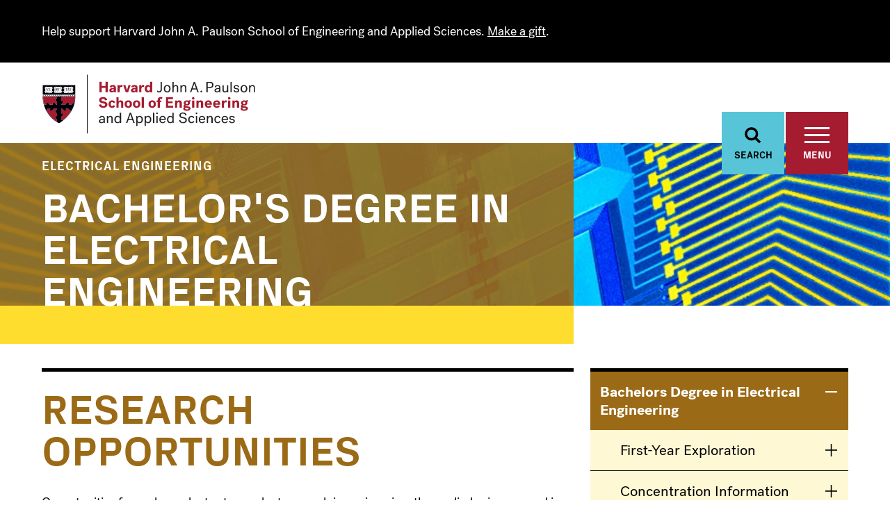

--- FILE ---
content_type: text/html; charset=UTF-8
request_url: https://seas.harvard.edu/electrical-engineering/undergraduate-programs/research-opportunities
body_size: 57775
content:
<!DOCTYPE html>
<html  lang="en" dir="ltr">
  <head>
    <meta charset="utf-8" />
<style>body #backtotop {background: ;border-color: ;color: ;}body #backtotop:hover { background: ; border-color: ; }</style>
<link rel="canonical" href="https://seas.harvard.edu/electrical-engineering/undergraduate-programs/research-opportunities" />
<meta name="Generator" content="Drupal 10 (https://www.drupal.org)" />
<meta name="MobileOptimized" content="width" />
<meta name="HandheldFriendly" content="true" />
<meta name="viewport" content="width=device-width, initial-scale=1.0" />
<meta http-equiv="ImageToolbar" content="false" />
<link rel="icon" href="/themes/custom/seas/favicon.ico" type="image/vnd.microsoft.icon" />
<script src="/sites/default/files/google_tag/google_tag/seas/google_tag.script.js?t96h64" defer></script>
<script>window.a2a_config=window.a2a_config||{};a2a_config.callbacks=[];a2a_config.overlays=[];a2a_config.templates={};</script>

    <title>Research Opportunities | Harvard John A. Paulson School of Engineering and Applied Sciences</title>
    <link rel="stylesheet" media="all" href="/sites/default/files/css/css_XsEcWPLWXI2-5mWkgvNKQoNvcUemQsy3cGvgF9staI0.css?delta=0&amp;language=en&amp;theme=seas&amp;include=eJxNTQkKwzAM-1BInhScRT2YG4fY2drfz4xBB0LoQIhqNaF2JfqJuAxpFgo9ntnE0dOfzobTS5hhZJxdFDUvO7vVtKJhEIdOg9ZBfdNUx-zE8U7ibH0W3nVDDQryFUvxkV5qOPxLEV473pq-HA-pk_EBssZB2A" />
<link rel="stylesheet" media="all" href="/sites/default/files/css/css_22RJzl6BwIRP3UKoUTKTELSh7Lm9ZCazgPy7ETxqSBA.css?delta=1&amp;language=en&amp;theme=seas&amp;include=eJxNTQkKwzAM-1BInhScRT2YG4fY2drfz4xBB0LoQIhqNaF2JfqJuAxpFgo9ntnE0dOfzobTS5hhZJxdFDUvO7vVtKJhEIdOg9ZBfdNUx-zE8U7ibH0W3nVDDQryFUvxkV5qOPxLEV473pq-HA-pk_EBssZB2A" />

    

     
    <link rel="preload" href="/themes/custom/seas/fonts/PostGrotesk/PostGrotesk-Book.woff2" as="font" type="font/woff2" crossorigin>
    <link rel="preload" href="/themes/custom/seas/fonts/PostGrotesk/PostGrotesk-BookItalic.woff2" as="font" type="font/woff2" crossorigin>
    <link rel="preload" href="/themes/custom/seas/fonts/PostGrotesk/PostGrotesk-Medium.woff2" as="font" type="font/woff2" crossorigin>
    <link rel="preload" href="/themes/custom/seas/fonts/PostGrotesk/PostGrotesk-MediumItalic.woff2" as="font" type="font/woff2" crossorigin>
    <link rel="preload" href="/themes/custom/seas/fonts/PostGrotesk/PostGrotesk-Bold.woff2" as="font" type="font/woff2" crossorigin>
    <link rel="preload" href="/themes/custom/seas/fonts/PostGrotesk/PostGrotesk-BoldItalic.woff2" as="font" type="font/woff2" crossorigin>

    
        <script type="text/javascript" src="//script.crazyegg.com/pages/scripts/0129/6911.js" async="async" ></script>

  </head>
  <body class="lang-en section-electrical-engineering path-electrical-engineering-undergraduate-programs-research-opportunities path-node node--type-page">
    <a href="#main-content" class="visually-hidden focusable skip-link">
      Skip to main content
    </a>
    <noscript><iframe src="https://www.googletagmanager.com/ns.html?id=GTM-KQQTRNL" height="0" width="0" style="display:none;visibility:hidden"></iframe></noscript>
      <div class="dialog-off-canvas-main-canvas" data-off-canvas-main-canvas>
    

<div class="off-canvas-wrapper has-alerts">
    <div class="inner-wrap off-canvas-wrapper-inner" id="inner-wrap" data-off-canvas-wrapper>

        <aside id="left-off-canvas-menu" class="off-canvas left-off-canvas-menu off-canvas-full-screen has-alerts" role="complementary" data-off-canvas data-transition="overlap">

            <div class="grid-container">

                <div class="grid-x">
                    <div class="medium-7 cell" id="off-canvas-menu__left">
                          <div>
    <nav role="navigation" aria-labelledby="block-mainnavigation-menu" id="block-mainnavigation" data-block-plugin-id="system_menu_block:main" class="block-mainnavigation">
            
  <h2 class="block-title visually-hidden" id="block-mainnavigation-menu">Main navigation</h2>
  

        
        
          <ul class="menu">
    
                <li>
                                      <a href="//seas.harvard.edu/academics">Academics</a>
                        </li>
                <li>
                                      <a href="//seas.harvard.edu/faculty">Faculty &amp; Research</a>
                        </li>
                <li>
                                      <a href="//seas.harvard.edu/news/home">News</a>
                        </li>
                <li>
                        <a href="http://harvardseas.enterprise.localist.com/">Events</a>
                        </li>
                <li>
                                      <a href="//seas.harvard.edu/offices-services">Offices &amp; Services</a>
                        </li>
                <li>
                                      <a href="//seas.harvard.edu/about-us">About Us</a>
                        </li>
        </ul>
  



  </nav>

  </div>

                    </div>
                    <div class="medium-5 cell" id="off-canvas-menu__right">
                          <div>
    <nav role="navigation" aria-labelledby="block-informationfor-menu" id="block-informationfor" data-block-plugin-id="system_menu_block:information-for" class="block-informationfor">
      
  <h2 class="block-title" id="block-informationfor-menu">Information For</h2>
  

        
                <ul class="menu">
                                <li>
                                                                    <a href="//seas.harvard.edu/alumni">Alumni</a>
                                                        </li>
                            <li>
                                                                    <a href="//seas.harvard.edu/office-industry-partnerships">Industry Partners &amp; Recruiters</a>
                                                        </li>
                            <li>
                                                                    <a href="//seas.harvard.edu/prospective-students">Prospective Students</a>
                                                        </li>
                    </ul>
    


  </nav>
<nav role="navigation" aria-labelledby="block-shortcuts-menu" id="block-shortcuts" data-block-plugin-id="system_menu_block:shortcuts" class="block-shortcuts">
            
  <h2 class="block-title visually-hidden" id="block-shortcuts-menu">Shortcuts</h2>
  

        
                <ul class="menu">
                                <li>
                                                                    <a href="//seas.harvard.edu/about-us/employment-jobs">Employment &amp; Jobs</a>
                                                        </li>
                            <li>
                                                                    <a href="//seas.harvard.edu/about-us/visit-us">Visit Us</a>
                                                        </li>
                            <li>
                                            <a href="https://community.alumni.harvard.edu/give/15323800">Make a Gift</a>
                                                        </li>
                    </ul>
    


  </nav>

  </div>

                    </div>
                </div>
            </div>
        </aside>

        <section class="header__fixed has-alerts" id="header__fixed">
            <div class="search__header" id="search__header" data-toggler=".expanded" role="region" aria-label="Search">
                <div class="grid-container">
                    <div class="grid-container-inner">
                          <div>
    <div class="views-exposed-form bef-exposed-form block-viewsexposedfilterblock block block-views-exposed-filter-blocks block-views-exposed-filter-blocks-block" data-bef-auto-submit-full-form="" data-bef-auto-submit="" data-bef-auto-submit-delay="500" data-drupal-selector="views-exposed-form-seas-search-page-1" id="block-viewsexposedfilterblock" data-block-plugin-id="views_exposed_filter_blocks_block">
  
    

  
          <form action="/search" method="get" id="views-exposed-form-seas-search-page-1" accept-charset="UTF-8">
  <div class="js-form-item form-item js-form-type-textfield form-item-search js-form-item-search">
      <label for="edit-search">Search</label>
        <input data-bef-auto-submit-exclude="" data-drupal-selector="edit-search" type="text" id="edit-search" name="search" value="" size="30" maxlength="128" placeholder="Search..." class="form-text" />

        </div>
<div data-drupal-selector="edit-actions" class="form-actions js-form-wrapper form-wrapper" id="edit-actions"><input data-bef-auto-submit-click="" class="js-hide success button radius js-form-submit form-submit" data-drupal-selector="edit-submit-seas-search" type="submit" id="edit-submit-seas-search" value="Apply" />
</div>


</form>

    
    
</div>

  </div>

                        <a href="#" class="header__fixed__search-close" data-toggle="search__header" aria-label="Toggle Search"></a>
                    </div>
                </div>
            </div>
            <div class="views-element-container"><div class="view view-active-alerts view-id-active_alerts view-display-id-block_1 js-view-dom-id-5b5fb8b47ee9e4526d1106f199611f099a5fe99d470fc0eaaa48963455f2dfcb">
  
    
        
      <div class="view-content">
          <div class="views-row">

<div class="alert-banner alert-banner--black">
    <div class="alert-banner__container">
        <div class="alert-header">
            
            <div class="alert__alert-text alert__alert-text--teaser field field-node--field-alert field-name-field-alert field-type-text-long field-label-hidden">
    <div class="field-items">
          <div class="field-item"><p>Help support Harvard John A. Paulson School of Engineering and Applied Sciences. <a href="https://community.alumni.harvard.edu/give/15323800">Make a gift</a>.</p></div>
      </div>
</div>

        </div>
    </div>
</div>
</div>

    </div>
  
          </div>
</div>

            <header class="grid-container" role="banner" aria-label="Site header">
                <div class="grid-container-inner">
                    <a href="/" class="logo" aria-label="Logo"><svg xmlns="http://www.w3.org/2000/svg" xmlns:xlink="http://www.w3.org/1999/xlink" viewBox="0 0 307 86">
    <defs>
        <path id="a" d="M.33.35h141.306v15.16H.33z"/>
    </defs>
    <g fill="none" fill-rule="evenodd">
        <path fill="#FEFEFE" d="M49.573 14.21H0l.02 13.798H.02L.03 33.37c.193 3.27.568 5.987 1.222 8.768h-.04l.571 2.06a45.283 45.283 0 0 0 3.03 7.954l.234.462c4.96 9.727 12.314 15.083 16.267 17.42l.51.293c1.449.82 2.44 1.242 2.515 1.268l.771.322.71-.44a63.82 63.82 0 0 0 5.4-3.737l.115-.09c5.554-4.322 9.943-9.357 13.07-15.014l1.49-2.977a41.678 41.678 0 0 0 2.714-8.075l.07-.304c.737-3.4.892-6.223.892-8l-.024-3.957.025-15.112z"/>
        <path fill="#AF263D" d="M44.645 49.09h-.003c-.05.114-.103.228-.156.344l.16-.344z"/>
        <path fill="#00020B" d="M1.875 31.5l-.47.115v1.674c.223 3.784.702 6.871 1.618 10.222l.516.003C2.61 40.13 2.1 37.064 1.877 33.28l-.002-1.78z"/>
        <path fill="#A51C30" d="M47.696 31.945l-.018.008-.002.001c-.176.07-.34.1-.492.1h-.003a.994.994 0 0 1-.736-.327 1.183 1.183 0 0 1-.145-.193c-.533.162-1.085.294-1.4.42-.176.07-.34.1-.492.1h-.003a.991.991 0 0 1-.736-.327 1.222 1.222 0 0 1-.147-.191c-.526.16-1.079.293-1.395.418-.174.07-.338.1-.49.1h-.004a.997.997 0 0 1-.736-.327 1.235 1.235 0 0 1-.157-.213c-.55.173-1.136.307-1.46.44-.178.07-.341.1-.492.1h-.005a.994.994 0 0 1-.736-.327c-.057-.06-.1-.12-.133-.171l-.028.008v-.002c-.503.151-1.012.273-1.307.392-.177.07-.34.1-.49.1h-.005a.991.991 0 0 1-.736-.327 1.27 1.27 0 0 1-.136-.177l-.03.01-.004-.004c-.507.151-1.028.28-1.327.398-.177.07-.34.1-.492.1h-.003a.983.983 0 0 1-.736-.327 1.023 1.023 0 0 1-.145-.191c-.53.16-1.082.292-1.395.418-.178.07-.34.1-.491.1h-.005a.993.993 0 0 1-.338-.058c-.277.203-.56.416-.833.62-.637.475-1.204.903-1.426 1.068v4.828c.273-.13.647-.31.934-.435.208-.09.43-.16.662-.16a.811.811 0 0 1 .628.268c.167.192.255.46.282.812.028.386.043.705.043.98 0 .523-.06.898-.242 1.214-.183.318-.46.536-.83.8-.71.507-1.26.916-1.477 1.077v.441l5.214.005h1.054c.16-.218.567-.767 1.074-1.477.266-.372.485-.648.801-.832.318-.182.692-.242 1.216-.242.273 0 .591.017.977.043.352.026.62.114.812.284a.808.808 0 0 1 .268.627c-.001.23-.07.453-.16.662a24.88 24.88 0 0 1-.435.935h4.649c.16-.218.566-.767 1.074-1.477.267-.372.488-.648.804-.83.318-.182.693-.243 1.218-.243.084 0 .172.004.263.005l.013.002c.657-3.006.869-5.647.867-7.682v-1.344zM38.57 57.983a43.339 43.339 0 0 0 3.987-5.88c-.315.02-.583.032-.818.032-.523.001-.895-.06-1.211-.24l-.022-.015c-.297-.18-.51-.445-.764-.795-.004-.006-.009-.012-.013-.02-.508-.71-.914-1.26-1.076-1.477H34.5l.011.027c.118.242.267.554.383.816.012.03.028.06.039.09l.02.044c.08.196.142.404.143.62a.812.812 0 0 1-.268.625s0 .002-.002.002c-.017.015-.034.028-.05.04-.009.005-.016.014-.026.017a.086.086 0 0 1-.023.016c-.173.114-.396.179-.674.203a14.089 14.089 0 0 1-1.022.046c-.523.002-.895-.058-1.212-.239a1.704 1.704 0 0 1-.22-.156 1.99 1.99 0 0 1-.23-.226 5.682 5.682 0 0 1-.35-.448l-.396-.552c-.317-.437-.564-.77-.676-.925h-1.96V56.676c.273-.133.647-.312.935-.437l.065-.026c.19-.076.39-.133.596-.133a.836.836 0 0 1 .532.178c.01.007.02.014.028.023l.006.006c.021.02.043.039.062.06.043.048.078.1.11.16.056.1.098.215.127.346.022.093.036.196.045.306.028.386.043.705.043.981 0 .122-.001.236-.01.344-.024.35-.092.625-.232.87-.184.316-.458.536-.83.803a95.86 95.86 0 0 0-1.39 1.006c-.033.025-.06.047-.087.065v4.827c.273-.13.647-.307.934-.43.143-.064.29-.115.444-.14.07-.013.139-.021.21-.021a.82.82 0 0 1 .597.236c.003.005.005.005.008.006.08.087.146.192.196.314 3.308-2.6 6.004-5.312 8.194-8.037M22.005 68.259v-3.3l-.54-.396c-.255-.187-.574-.42-.937-.676h-.001c-.28-.202-.506-.376-.678-.586a1.448 1.448 0 0 1-.153-.218 1.695 1.695 0 0 1-.2-.605 3.27 3.27 0 0 1-.037-.43 6.466 6.466 0 0 1-.003-.178l.001-.078c.002-.258.017-.55.042-.9l.01-.099c.035-.304.121-.54.272-.713a.778.778 0 0 1 .394-.242.885.885 0 0 1 .234-.028c.232.002.454.071.66.162a9.395 9.395 0 0 1 .431.195c.18.083.357.168.505.239V56.21a80.25 80.25 0 0 0-1.478-1.077c-.098-.07-.19-.137-.277-.205-.234-.184-.416-.363-.554-.596-.1-.174-.16-.367-.197-.59a2.867 2.867 0 0 1-.04-.439c-.002-.062-.003-.122-.003-.185v-.077c.003-.26.018-.554.043-.906.003-.037.006-.073.012-.105.034-.301.12-.534.27-.704a.815.815 0 0 1 .627-.268l.083.001c.002.002.005.002.005.002h.003a1.778 1.778 0 0 1 .574.157c.285.125.659.303.932.435v-2.066h-4.98c-.11.15-.338.457-.634.864l-.441.614c-.264.37-.483.644-.8.83-.314.181-.69.241-1.21.24a12.72 12.72 0 0 1-1.062-.05c-.314-.032-.556-.118-.734-.273a.772.772 0 0 1-.17-.214.876.876 0 0 1-.093-.525c.017-.168.064-.332.13-.489.007-.022.016-.043.024-.063a36.188 36.188 0 0 1 .438-.934h-4.2c-.07.096-.185.255-.34.463l-.066.091c-.185.255-.414.57-.668.924-.003.008-.01.013-.014.02l-.097.132-.034.046c-.037.048-.073.097-.111.142l-.016.018a3.677 3.677 0 0 1-.099.113c-.009.01-.018.022-.029.032-.037.04-.074.078-.116.115 0 .001-.001.003-.004.004C11.302 60.803 18.1 65.912 22.005 68.26"/>
        <path fill="#00020B" d="M22.502 69.129v-.002l-.35-.202.35.204zM6.046 51.54l.097.19c-.032-.061-.063-.127-.095-.192l-.002.001zM20.41 59.81c.232.002.452.072.66.163.064.028.133.057.204.09-.07-.033-.14-.062-.205-.09a1.678 1.678 0 0 0-.659-.162M21.466 64.563c-.256-.187-.576-.42-.937-.676.361.256.68.49.937.676M19.457 61.792a15.478 15.478 0 0 0 0 0M22.005 57.26v3.146-4.196 1.05zM20.527 63.887c-.28-.202-.505-.375-.678-.585.173.21.398.383.678.585M20.25 54.928c-.234-.184-.418-.363-.553-.596.135.233.32.412.554.596M7.867 50.14c-.186.256-.414.57-.669.925-.003.008-.007.013-.014.02a173.403 173.403 0 0 1 .682-.944M15.15 51.895c.317-.185.536-.46.8-.829-.264.37-.483.644-.8.829-.317.18-.689.24-1.21.24.521.002.896-.06 1.21-.24M12.144 51.812c.177.154.42.24.733.273-.313-.033-.556-.12-.733-.273M6.829 51.537l-.03.03.03-.03M7.054 51.263l.032-.046-.032.046M17.026 49.588c-.11.148-.338.457-.634.864.296-.407.525-.716.634-.864M20.495 51.06h-.003.003M22.004 51.654v-2.066 2.066z"/>
        <g fill="#00020B">
            <path d="M42.722 52.091c-.057.005-.108.01-.162.011a43.291 43.291 0 0 1-3.99 5.88c-2.19 2.726-4.886 5.439-8.196 8.037.048.118.082.252.1.405l.018.139-.007.006c5.98-4.654 10.023-9.728 12.69-14.552l-.11.026c-.096.019-.211.04-.343.048"/>
            <path d="M45.334 41.206c-.316.182-.537.458-.804.83-.506.71-.912 1.261-1.074 1.477h-4.648c.132-.273.31-.647.434-.934.09-.208.16-.432.16-.663a.804.804 0 0 0-.266-.627c-.192-.168-.462-.256-.812-.282a14.004 14.004 0 0 0-.977-.045c-.525 0-.9.06-1.216.243-.316.183-.535.46-.8.831-.508.71-.916 1.261-1.076 1.477h-1.053l-5.214-.003v-.443c.216-.16.765-.568 1.475-1.075.372-.264.648-.483.832-.8.182-.318.242-.691.242-1.214 0-.275-.015-.594-.044-.98-.027-.352-.115-.62-.281-.813a.816.816 0 0 0-.628-.269 1.686 1.686 0 0 0-.662.162c-.289.124-.662.303-.934.435V33.685a474.532 474.532 0 0 1 2.258-1.69 1.03 1.03 0 0 1-.4-.267 1.212 1.212 0 0 1-.156-.211l-.038.014v-.005c-.54.167-1.105.3-1.423.429-.178.07-.341.1-.494.1h-.003a.998.998 0 0 1-.738-.327 1.46 1.46 0 0 1-.13-.171l-.024.008-.002-.003c-.501.152-1.015.274-1.31.391a1.314 1.314 0 0 1-.492.102h-.003a.99.99 0 0 1-.735-.327 1.082 1.082 0 0 1-.162-.222l-.038.014v-.003c-.548.171-1.128.305-1.45.436a1.32 1.32 0 0 1-.493.102h-.005a.89.89 0 0 1-.145-.012V34.831c-.077-.035-.162-.077-.25-.118a22.41 22.41 0 0 0-.685-.315 1.68 1.68 0 0 0-.662-.162h-.006a.811.811 0 0 0-.617.267s-.003.001-.003.003c-.138.156-.221.364-.261.628-.008.059-.017.119-.022.184a15.42 15.42 0 0 0-.041.822l-.002.157c0 .522.059.897.24 1.213.115.2.268.358.456.516.046.04.097.078.148.119l.227.168.586.42c.016.01.03.021.045.032.4.29.7.512.847.622v4.126h-1.297c-.16-.216-.57-.767-1.076-1.477a5.637 5.637 0 0 0-.265-.352c-.164-.199-.33-.36-.536-.48a1.752 1.752 0 0 0-.617-.202 3.876 3.876 0 0 0-.599-.04c-.102.002-.211.003-.327.008-.194.006-.409.02-.651.037-.352.026-.62.114-.812.282a.717.717 0 0 0-.2.281.855.855 0 0 0-.068.344v.016c.003.225.069.444.159.65.035.08.075.166.117.257.105.23.224.48.32.676h-4.827c-.161-.216-.569-.767-1.076-1.477l-.062-.085c-.168-.231-.32-.424-.5-.575-.006-.005-.01-.011-.018-.016v-.001a1.693 1.693 0 0 0-.22-.154 1.907 1.907 0 0 0-.707-.216 4.628 4.628 0 0 0-.509-.027l-.316.006c-.197.008-.417.02-.662.039-.352.026-.62.114-.812.282a.775.775 0 0 0-.251.448.908.908 0 0 0-.019.18c.003.232.071.454.16.662.127.287.305.66.438.934h-3.75l.088.315a43.939 43.939 0 0 0 2.936 7.71c.033.064.065.13.098.192l.13.26v-.002l.234-.164a1.964 1.964 0 0 0 .32-.287l.1-.114.015-.018c.037-.045.074-.095.11-.142l.035-.045c.032-.042.063-.088.097-.133.005-.006.01-.012.014-.02.253-.355.483-.67.668-.924l.067-.09c.152-.21.27-.369.339-.463h4.2a27.628 27.628 0 0 0-.464.996 1.802 1.802 0 0 0-.128.489c-.003.037-.006.072-.006.11a.868.868 0 0 0 .098.415.75.75 0 0 0 .172.214c.177.154.42.24.731.272.026.004.053.006.08.009a15.601 15.601 0 0 0 .983.042c.522 0 .895-.06 1.212-.24.316-.185.535-.461.8-.83.158-.22.306-.429.44-.612.297-.41.525-.717.635-.865h4.979v2.067a27.508 27.508 0 0 0-.98-.456 1.735 1.735 0 0 0-.526-.139h-.004-.003a1.399 1.399 0 0 0-.084-.003.815.815 0 0 0-.626.269c-.152.17-.236.403-.272.704a14.622 14.622 0 0 0-.054 1.01v.077c0 .064.002.124.003.186.003.16.017.305.04.438.037.225.097.417.198.592.136.232.32.41.554.595.086.067.179.134.276.206a63.663 63.663 0 0 1 1.478 1.076v4.197a29.383 29.383 0 0 0-.731-.344c-.071-.034-.14-.063-.204-.09a1.65 1.65 0 0 0-.66-.161.769.769 0 0 0-.235.027.775.775 0 0 0-.393.241c-.152.173-.238.409-.273.713l-.01.099c-.024.35-.04.645-.041.9-.002.027-.002.053-.002.078 0 .062.002.12.003.178.003.155.017.299.037.43.036.232.099.43.2.607.046.078.096.148.154.217.17.208.398.383.677.585h.002c.362.256.682.49.936.676l.54.396v3.88l.124.072.023.014.35.202c1.454.823 2.36 1.193 2.369 1.198l.117.048.108-.067a62.03 62.03 0 0 0 5.284-3.657l.105-.08.006-.006-.017-.14a1.571 1.571 0 0 0-.099-.403.994.994 0 0 0-.196-.312l-.006-.006a.818.818 0 0 0-.599-.238 1.8 1.8 0 0 0-.653.16c-.288.124-.661.301-.933.431v-4.827l.086-.065c.26-.19.761-.56 1.39-1.006.371-.267.647-.487.831-.802.139-.246.207-.52.231-.87.008-.109.011-.223.011-.345 0-.276-.015-.595-.044-.981a2.427 2.427 0 0 0-.044-.306 1.32 1.32 0 0 0-.126-.345.87.87 0 0 0-.111-.16c-.02-.022-.04-.04-.062-.06-.002-.002-.005-.004-.006-.007-.01-.01-.02-.016-.028-.023a.841.841 0 0 0-.532-.178 1.61 1.61 0 0 0-.596.133c-.025.01-.046.02-.066.026-.289.125-.662.304-.934.437V49.588h1.958c.116.155.36.488.676.925l.397.552c.122.17.234.318.35.448.074.085.148.159.23.226.07.058.14.11.22.156.317.18.689.243 1.212.24.275 0 .596-.014.983-.044.014-.001.025-.003.039-.003.277-.024.503-.09.675-.203.008-.005.016-.008.022-.014.01-.005.017-.014.025-.019l.052-.04s0-.002.002-.002a.816.816 0 0 0 .267-.625 1.663 1.663 0 0 0-.144-.62l-.02-.045c-.01-.029-.025-.058-.038-.09a23.975 23.975 0 0 0-.394-.842H38.653c.162.216.569.767 1.075 1.477l.014.02c.255.352.466.616.765.795l.02.015c.317.18.689.243 1.212.24.236 0 .506-.011.822-.033.053-.001.105-.006.16-.01a2.57 2.57 0 0 0 .345-.049l.11-.026.053-.1c.067-.12.135-.242.198-.364.1-.189.2-.377.298-.565l.043-.086-.025-.093a2.213 2.213 0 0 0-.1-.289c-.126-.285-.304-.66-.435-.932h1.205l.068-.143a40.355 40.355 0 0 0 2.788-8.163l.065-.289-.256-.012-.039-.003-.222-.008a7.937 7.937 0 0 0-.264-.005c-.524 0-.9.059-1.219.241M3.136 29.99l.003-.002-.003.001M4.583 30.79c.012-.019.028-.037.041-.056-.013.019-.029.037-.041.056M4.571 30.808l-.03.051.03-.05M4.53 30.882l-.02.048.02-.048M2.947 31.03c-.023.019-.048.036-.071.053-.003.001-.005.001-.006.003.001-.002.003-.002.006-.003.023-.017.048-.034.07-.053M2.616 31.23l.013-.007c-.005.002-.008.005-.013.006M2.462 31.299l.025-.01-.025.01M3.274 30.437v.012a.648.648 0 0 1 .001 0l-.001-.012M5.417 30.215l-.119.066.119-.066M7.386 30.875l-.02.043.02-.043M7.357 30.942c-.008.02-.013.04-.019.06.006-.02.011-.04.019-.06M7.424 30.807c-.01.013-.017.028-.025.042.008-.014.016-.03.025-.042M5.394 31.274c.006-.003.014-.006.018-.01-.004.004-.012.007-.018.01M5.216 31.349l.034-.014-.034.014M5.532 31.206c.012-.006.023-.01.032-.017l-.032.017M7.492 30.716c.012-.015.028-.03.043-.045l-.043.045"/>
        </g>
        <path fill="#00020B" d="M7.65 30.577v-.001.001z"/>
        <g fill="#00020B">
            <path d="M7.797 30.485l.145-.085.12-.068-.12.068-.145.085M7.624 30.595a.896.896 0 0 0-.071.058c.021-.02.046-.038.07-.057l.016-.012c-.003.003-.01.008-.015.01M8.378 30.156l.082-.046-.082.046zM10.19 30.814l-.022.038.022-.038M10.124 30.951c-.003.014-.007.026-.012.04.005-.014.01-.026.012-.04M10.152 30.882c-.006.014-.01.026-.018.04l.018-.04M8.023 31.303l.02-.009-.02.01M8.18 31.232l.006-.003-.007.003M10.323 30.653c.016-.016.036-.03.054-.043-.018.013-.038.027-.054.043M10.963 30.256c-.02.013-.04.024-.06.034.02-.01.04-.021.06-.034M10.296 30.68c-.013.012-.025.023-.036.036.01-.013.023-.024.036-.036M10.526 30.51c.057-.035.126-.076.21-.124.035-.02.07-.042.11-.062-.04.02-.075.042-.11.062-.084.048-.153.09-.21.123M11.53 29.95c-.049.025-.093.05-.141.076l.14-.076zM12.853 30.955c-.003.014-.008.028-.013.042.005-.014.01-.028.013-.042M12.935 30.79c.012-.02.03-.04.043-.059-.014.019-.03.039-.043.059M10.812 31.33l.037-.016-.037.016M10.985 31.254l.015-.008-.015.008M12.836 31.025c-.004.012-.005.026-.007.038.002-.012.003-.026.007-.038M13.738 30.233l-.099.054.099-.054M13.599 30.31c-.032.018-.063.035-.093.054.03-.019.06-.036.093-.054M11.66 30.177c0 .005.004.01.009.022l.004.01.005.011a.67.67 0 0 1 .035.213l-.001-.06c.375-.2.765-.395.987-.478.16-.064.34-.102.508-.102.17 0 .327.037.457.117a.727.727 0 0 1 .234.232l.189-.1.01-.005.204-.111.002.001.003-.001a1.18 1.18 0 0 0-.401-.408 1.33 1.33 0 0 0-.698-.185c-.236 0-.47.052-.674.133-.243.094-.602.271-.962.461l.088.25zM13.126 30.593l.02-.014-.02.014zM13.778 30.21l.12-.067-.12.067"/>
            <path d="M13.897 30.143v.002c.062-.034.125-.07.19-.104l-.188.1-.002.002zM14.41 30.133c.012.026.025.05.034.077l.003.005v.004a.681.681 0 0 1 .032.134c.366-.192.735-.378.95-.458.16-.063.339-.103.51-.102.28.008.514.085.684.337l-.136.074c.046-.025.094-.053.142-.077v-.002l.191-.102a.25.25 0 0 1 .028-.015l.18-.097a1.242 1.242 0 0 0-1.089-.578c-.24 0-.47.051-.677.133-.243.093-.599.27-.957.458l-.003.002.108.207zM15.58 30.886l-.02.043c.005-.014.013-.03.02-.043M14.363 30.802a1.392 1.392 0 0 1 0 0M15.633 30.79c.012-.019.026-.036.04-.054-.014.018-.028.035-.04.054M14.273 30.912c-.005.005-.01.008-.012.012l.012-.012M15.55 30.959l-.01.04.01-.04M13.732 31.265c.006-.003.012-.005.015-.008-.003.003-.01.005-.015.008M15.533 31.029l-.007.037.007-.037M13.557 31.34l.034-.014-.034.014M16.471 30.213c-.043.025-.084.048-.126.07.042-.022.083-.045.126-.07M15.741 30.662c-.02.019-.038.04-.057.059a1.01 1.01 0 0 1 .057-.059M15.955 30.51c.064-.038.138-.084.23-.136l.133-.074-.131.072c-.094.054-.168.1-.232.137M14.483 30.434l-.001.043.001-.043M17.138 30.126a.718.718 0 0 1 .04.1.955.955 0 0 1 .03.118v-.006a9.36 9.36 0 0 1 .918-.443c.16-.065.342-.103.515-.103.176 0 .338.04.472.126.094.062.18.147.252.273-.14.077-.266.147-.372.209l-.162.097.162-.097c.153-.088.347-.196.555-.31l.08-.044.118-.063.022-.01a1.211 1.211 0 0 0-.406-.442 1.327 1.327 0 0 0-.72-.2c-.24 0-.475.053-.683.135-.236.09-.577.26-.924.441l.103.22z"/>
            <path d="M16.82 30.023l-.19.103.19-.103.027-.016-.026.016M18.41 30.94c-.008.024-.016.046-.02.067.004-.021.012-.043.02-.066M16.269 31.348c.01-.005.02-.008.03-.011l-.03.01M18.383 31.069c-.536.17-1.131.304-1.523.458a.854.854 0 0 1-.321.07.534.534 0 0 1-.405-.18c-.001-.004-.006-.007-.01-.012.006-.002.01-.005.016-.006a5.385 5.385 0 0 1-.291.098l-.184.06c.033.052.076.11.133.172a.994.994 0 0 0 .736.327h.005c.15 0 .314-.03.489-.1.32-.13.895-.261 1.433-.428 0 0-.054-.42-.078-.46M16.446 31.273l.013-.007-.013.007M16.584 31.206c.009-.006.02-.01.029-.015l-.03.015M19.745 29.984c-.04.02-.078.041-.118.063l.118-.063zM21.205 30.878c-.006.016-.014.03-.019.046.005-.015.013-.03.019-.046M21.178 30.948c-.006.016-.012.031-.014.047.002-.016.008-.031.014-.047M21.243 30.807c-.007.016-.018.031-.027.048.009-.017.02-.032.027-.048M19.23 31.233c.004-.004.008-.005.013-.008-.005.003-.01.004-.014.008M19.354 31.168c.009-.007.018-.011.026-.016l-.026.016M21.15 31.062l.007-.046-.008.046M21.446 30.594c.01-.008.022-.014.032-.023-.01.009-.023.015-.032.023M21.372 30.654c.023-.02.046-.04.074-.06-.028.02-.05.04-.074.06M19.888 30.26a.659.659 0 0 1 .025.172v-.017c.4-.216.828-.43 1.066-.521.157-.062.34-.1.512-.1.171 0 .33.036.462.118.089.057.17.134.24.247l-.123.068c.066-.037.136-.076.208-.114l.107-.059.185-.099.028-.015a1.206 1.206 0 0 0-.403-.418 1.326 1.326 0 0 0-.704-.188c-.239 0-.474.052-.679.132-.233.09-.577.258-.924.44v.353zM21.358 30.668l-.048.05.048-.05M22.052 30.237l-.104.059.104-.059M21.895 30.326c-.014.008-.03.015-.042.023l.042-.023"/>
            <path d="M18.69 31.45c.09-.032.182-.065.271-.1.036-.013.071-.029.104-.043.012-.006.023-.009.034-.015.045-.019.088-.039.131-.059.003-.003.008-.004.014-.007.038-.019.072-.039.11-.059l.027-.015.114-.071c.113-.076.212-.162.289-.269a.63.63 0 0 0 .103-.552v-.354l-.12.067-.022.01-.118.064-.08.043a26.71 26.71 0 0 0-.717.406 1.9 1.9 0 0 0-.154.098.683.683 0 0 0-.071.06c-.008.004-.012.01-.018.016a.387.387 0 0 0-.044.045l-.018.021a.856.856 0 0 0-.05.07l-.026.045a.316.316 0 0 0-.012.023c-.006.015-.016.032-.022.048l-.006.02c-.006.021-.015.043-.02.064v.002a.426.426 0 0 0-.01.062c-.002.024-.005.048-.004.07 0 .055.006.103.016.143v.001l.057.243v.004l.041-.014.2-.068zM22.384 30.055l-.106.057c.035-.019.07-.039.108-.057l.183-.099-.185.099M21.86 31.33l.038-.016-.037.016M22.034 31.254l.02-.01-.02.01M24.125 30.806c-.006.013-.014.024-.019.036.005-.01.014-.023.019-.036M24.089 30.872c-.008.015-.014.03-.02.045.006-.014.012-.03.02-.045M24.351 30.578a4.55 4.55 0 0 1 .283-.173c.035-.02.07-.04.11-.061a4.55 4.55 0 0 0-.392.235M22.712 30.184c.003.008.012.023.015.045a.601.601 0 0 1 .036.206c0-.02 0-.04-.003-.061.378-.201.768-.395.989-.48.16-.064.34-.102.515-.102s.335.04.47.126a.742.742 0 0 1 .256.286c-.08.043-.155.086-.224.126.075-.043.156-.09.242-.135v-.003l.159-.087.005-.003.22-.122a1.222 1.222 0 0 0-.41-.449 1.317 1.317 0 0 0-.718-.199 1.88 1.88 0 0 0-.683.134c-.238.093-.591.269-.948.455l.079.263zM24.172 30.743c-.007.01-.018.022-.024.032.006-.01.017-.021.024-.032M24.197 30.712l.031-.033-.03.033"/>
            <path d="M21.173 31.326l-.002-.003a.657.657 0 0 1-.025-.182c-.003-.014 0-.028 0-.042-.103.028-1.088.287-1.44.428a.879.879 0 0 1-.32.068.527.527 0 0 1-.405-.18l-.044-.055.024-.01c-.088.033-.18.069-.271.1l-.2.068c.035.057.084.132.157.21a.991.991 0 0 0 .736.327h.003c.15 0 .314-.031.489-.1.305-.124.845-.25 1.364-.405l-.002-.003-.064-.22z"/>
            <path d="M22.728 30.228c-.005-.021-.012-.035-.014-.043l-.001-.002-.08-.262-.036.02-.028.014-.184.099c-.037.02-.072.04-.108.058l-.208.115-.017.01-.105.059c-.017.01-.037.02-.052.03-.014.009-.03.015-.042.022-.022.013-.045.025-.065.038a7.187 7.187 0 0 0-.308.185c-.011.009-.024.015-.034.023a.738.738 0 0 0-.074.06c-.005.003-.008.01-.014.014a.723.723 0 0 0-.048.05c-.006.005-.01.013-.016.018a.328.328 0 0 0-.035.05.187.187 0 0 0-.016.02c-.007.018-.018.033-.027.049a.156.156 0 0 1-.011.023c-.006.015-.014.03-.019.046-.004.008-.006.017-.007.025a.31.31 0 0 0-.022.068l-.008.046-.003.018v.017c0 .016-.003.03 0 .042 0 .073.011.134.026.182v.005l.065.219.002.003.032-.01.193-.064c.096-.032.193-.066.286-.1l.11-.045.038-.016c.046-.018.09-.04.136-.06l.02-.01c.037-.017.075-.036.11-.056.012-.005.022-.01.033-.017.042-.023.083-.046.119-.071.122-.077.227-.164.309-.272a.638.638 0 0 0 .139-.393c0-.07-.011-.139-.036-.207M25.007 30.194c.051-.03.104-.059.16-.09l-.16.087v.003zM24.867 31.224l.015-.008-.015.008M24.709 31.296l.03-.014-.03.014M25.15 31.056a.187.187 0 0 1-.02.016l-.004.001.003-.001c.008-.003.014-.01.022-.016M26.786 30.879l-.023.052.023-.052M26.756 30.955c-.007.015-.01.03-.013.045.003-.014.006-.03.013-.045M27.122 30.531c.068-.041.154-.094.268-.158.04-.024.085-.048.13-.073l-.13.073c-.114.064-.2.117-.268.158M25.503 30.235a.647.647 0 0 1-.094.573.647.647 0 0 0 .125-.375v-.002c.412-.219.855-.444 1.097-.537a1.4 1.4 0 0 1 .51-.102c.279.008.516.087.683.338a9.353 9.353 0 0 1-.127.07c.105-.057.213-.118.326-.176v-.002h.001l.005-.003.159-.085.045-.023a1.252 1.252 0 0 0-1.093-.579c-.237 0-.472.053-.677.135-.26.1-.656.3-1.043.503l.083.265zM27.655 30.224c-.037.02-.071.04-.106.058.035-.018.069-.038.106-.058M26.834 30.792"/>
            <path d="M24.04 31.267a.552.552 0 0 1-.009-.207c-.1.026-1.174.315-1.555.466a.867.867 0 0 1-.321.068.522.522 0 0 1-.401-.18c-.01-.01-.019-.02-.028-.032l.023-.007c-.093.034-.188.068-.285.1l-.192.063c.036.056.08.122.144.19a1.009 1.009 0 0 0 .734.327h.005c.151 0 .315-.03.492-.102.323-.13.903-.265 1.45-.436l-.056-.246v-.004z"/>
            <path d="M25.503 30.235l-.083-.265-.002-.005-.025.016-.222.122-.004.003c-.056.029-.108.058-.16.088-.084.047-.166.092-.24.135l-.023.014-.11.062c-.13.076-.22.13-.282.173l-.003.001c-.01.005-.016.011-.023.017-.004.002-.004.003-.005.005a.43.43 0 0 0-.065.05l-.028.029a.597.597 0 0 0-.055.063l-.026.032a.22.22 0 0 1-.022.031l-.019.036c-.006.01-.01.02-.017.03a.57.57 0 0 0-.02.045c-.003.008-.006.014-.007.02-.008.022-.016.044-.019.065a.041.041 0 0 0-.004.019c-.004.012-.005.024-.007.035v.003a.635.635 0 0 0 .008.207v.005l.057.247.002.003.038-.014.202-.07c.09-.03.178-.063.261-.095l.11-.047.03-.012c.044-.019.086-.039.127-.06l.016-.008c.035-.017.07-.037.105-.055a1.634 1.634 0 0 0 .139-.086h.001l.023-.018c.063-.045.12-.092.171-.148a.76.76 0 0 0 .087-.1.647.647 0 0 0 .125-.375.722.722 0 0 0-.031-.198M28.188 29.934l-.159.085.159-.085zM28.341 30.126a1.1 1.1 0 0 1 .036.082v.006l.004.007a.663.663 0 0 1 .028.117c.354-.188.715-.366.92-.443.16-.065.342-.103.514-.103.176 0 .336.04.469.126.094.06.18.147.25.275l-.1.055.285-.157.052-.03h.002l.167-.087a1.217 1.217 0 0 0-.406-.443 1.322 1.322 0 0 0-.72-.2c-.238 0-.473.053-.68.135-.234.09-.577.26-.924.441l.103.22zM28.023 30.023l.002-.001h-.002v.001zM28.301 30.795a.437.437 0 0 1-.03.043c-.012.016-.027.03-.04.045l.04-.045a.437.437 0 0 0 .03-.043M27.784 31.207c.012-.006.025-.012.032-.019-.007.007-.02.013-.032.019M29.678 30.803l-.028.047.028-.047M27.468 31.349l.035-.014c-.012.004-.026.009-.035.014M27.647 31.274l.022-.011-.022.01M29.639 30.872l-.022.05.022-.05M30.415 30.274c-.022.014-.047.026-.07.039.023-.013.048-.025.07-.039M30.29 30.344"/>
        </g>
        <path fill="#00020B" d="M28.417 30.437v-.004.004z"/>
        <g>
            <path fill="#00020B" d="M29.744 30.716l.045-.048-.045.048M26.763 31.355a.618.618 0 0 1-.039-.213l.002-.023c-.112.03-1.033.275-1.366.408a.887.887 0 0 1-.324.067.525.525 0 0 1-.401-.179.64.64 0 0 1-.054-.066c.006-.003.014-.005.018-.008a7.1 7.1 0 0 1-.26.096l-.203.07c.034.06.085.138.162.222a.995.995 0 0 0 .735.325h.003c.151 0 .316-.03.494-.1.294-.117.807-.24 1.308-.392l-.075-.205v-.002z"/>
            <path fill="#00020B" d="M28.38 30.22l-.002-.006-.002-.006a.692.692 0 0 0-.035-.082l-.104-.219-.004.005-.045.022-.16.084-.004.003-.001.002c-.113.06-.22.12-.324.176l-.044.025c-.038.02-.07.04-.106.058-.01.006-.019.013-.028.017l-.13.074c-.114.065-.202.116-.27.158-.04.024-.07.044-.095.061l-.002.004a.81.81 0 0 0-.23.265l-.009.017-.023.052a.116.116 0 0 1-.006.025.162.162 0 0 0-.013.045c-.004.01-.006.018-.007.028a.168.168 0 0 0-.006.038l-.003.028c-.002.01-.002.015-.002.023v.003l-.002.022c0 .09.02.162.039.213v.001l.076.206.001.003.023-.008.187-.06a7.912 7.912 0 0 0 .418-.148l.036-.014.143-.06.022-.011a8.13 8.13 0 0 0 .15-.076c.044-.023.087-.046.128-.072a1.29 1.29 0 0 0 .287-.233c.012-.016.026-.03.038-.045.01-.014.022-.028.03-.043a.637.637 0 0 0 .115-.357v-.004a.663.663 0 0 0-.035-.213M30.858 30.062a.18.18 0 0 1 .036.003c.017.005.043.002.105.043a.24.24 0 0 1 .08.111c.024.07.034.14.037.212 0-.005 0-.01-.003-.016.404-.214.831-.43 1.066-.521.16-.062.341-.1.514-.1.17 0 .33.036.461.118a.75.75 0 0 1 .24.247l.192-.105.213-.112a1.211 1.211 0 0 0-.402-.42 1.33 1.33 0 0 0-.704-.188c-.24 0-.472.052-.68.132-.261.1-.658.303-1.045.508l-.167.088h.057zM31.01 30.782c-.008.01-.014.021-.024.032-.004.008-.01.014-.017.022.007-.008.013-.014.017-.022.01-.01.016-.021.023-.032M30.432 31.233l.01-.005-.01.005M30.273 31.305c.01-.003.017-.008.026-.011-.009.003-.017.008-.026.01M35.107 30.957c-.005.012-.01.025-.013.037l.013-.037M35.172 30.817c-.008.013-.017.025-.024.039.007-.014.016-.026.024-.039M35.088 31.025l-.006.036.006-.036M35.612 30.448c-.072.043-.131.077-.177.107.046-.03.105-.064.177-.107M35.86 30.306l-.124.07.123-.07M35.634 30.436l-.022.012.022-.012M35.28 30.68l-.038.04.039-.04M36.351 30.036l-.012.006c.005-.001.01-.004.014-.006l.239-.128.086.258c-.001 0 .008.017.02.05l.002.004a.745.745 0 0 1 .032.143v-.009c.363-.194.737-.378.948-.46a1.43 1.43 0 0 1 .512-.102c.28.008.514.087.684.337l.142-.077.055-.03.204-.11v.002l.005-.003a1.244 1.244 0 0 0-1.09-.578c-.239 0-.472.052-.679.132-.237.093-.597.272-.952.459l-.21.112M37.785 31.03l-.006.035.006-.036M37.836 30.879c-.008.017-.017.033-.023.052.006-.019.015-.035.023-.052M35.81 31.34c.013-.005.021-.01.032-.013-.011.003-.019.008-.031.012M35.986 31.265l.015-.008-.015.008M37.805 30.956L37.79 31l.014-.043M38.572 30.298c-.046.026-.09.05-.13.076.04-.025.084-.05.13-.076M38.735 30.207c-.05.026-.098.054-.144.08.046-.026.094-.054.144-.08"/>
            <path fill="#00020B" d="M38.872 30.13h.001v.002c.046-.027.096-.054.145-.08l-.143.076-.003.002zM38.838 31.205l.029-.015-.03.015M39.467 30.432v.001-.001zM1.378 15.586v13.068h46.817V15.587H1.378zm41.728 9.431l.046-6.752c0-.35.292-.133.292-.133l.27.483c-.065.353 0 .571 0 .571l-.042 6.34c.063.507-.184.22-.184.22-.132-.065-.402-.571-.402-.571l.02-.158zm-9.36-3.101s-.046-1.65 0-1.806c0 0 .069-1.521.02-1.694 0 0 .025-.353-.044-.53 0 0 0-.22.381-.087 0 0 .134.245.878.132 0 0 .54.09 1.057.024 0 0 1.151-.087 1.441 0 0 0 .453-.087.588.395l-.023 1.364.011.035c.053-.136.107-.3.233-.21.051.036.09.08.116.128l.021-1.402s.091-.267.451-.31c0 0 .565-.068.654-.024.088.045 1.303.113 1.64.045.34-.068.406.218 1.419-.287 0 0 .271.023.271.198 0 0-.092 1.87 0 2.223 0 0 0 3.435-.066 3.678l.045 1.097s.041.484-.744.529c0 0 .494.065-2.61-.022 0 0-.496-.023-1.035.22 0 0-.116-.019-.116-.306 0 0 .091-1.034 0-2.05l-.035-.887c-.057.017-.16.042-.207.017 0 .203-.008.508-.048.807-.035.272.09 1.565-.023 2.221 0 0-.021.22-.495.023 0 0-2.881.063-2.97-.023 0 0-.79.023-.856-.375 0 0 .115-3.014.047-3.123zm-.427-3.784s.155 0 .134.264l-.047 6.648s.068.438-.314.728c0 0-.205.236-.205-.139l.091-6.776s.025-.506.341-.725zm-6.178.034c.38-.525.608.53.608.53l-.093 6.624c-.022.225-.066.353-.066.353-.294.065-.471-.55-.471-.55l.022-6.957zm-3.668 6.318l.041-2.795c-.021-.111.05-3.437.05-3.437.043-.348.85-.33.85-.33 2.139.07 2.092-.108 2.092-.108.388-.179.41.022.41.022.046.086-.044.969-.044.969.045.11-.048 6.273-.048 6.273-.066.353-.291.242-.291.242-.292.22-1.73.086-1.73.086-.452-.063-1.173.113-1.173.113-.116.13-.249-.066-.249-.066l.092-.97zm-3.534.483l.068-7.063c-.022-.178.247-.201.247-.201l.674.174c.16.133 1.87 0 1.87 0 .381.027.404.53.404.53.088 1.19-.09 6.913-.09 6.913-.025.329-.294.065-.294.065-1.1-.042-1.529-.02-1.529-.02-.156.066-.81 0-.81 0-.56-.068-.54-.398-.54-.398zm-.272-6.867s.05.44.05.55c0 .112-.07 6.364-.07 6.364s.07.482-.361.724c0 0-.113.046-.136-.264l.047-6.601s.044-.815.47-.773zm-5.984.122c.386-.53.608.527.608.527l-.091 6.626c-.022.22-.066.35-.066.35-.294.069-.474-.55-.474-.55l.023-6.953zm-3.665 6.286l.043-2.794c-.023-.11.046-3.432.046-3.432.045-.354.854-.33.854-.33 2.139.066 2.094-.115 2.094-.115.381-.174.406.025.406.025.043.09-.048.969-.048.969.048.11-.045 6.273-.045 6.273-.065.349-.292.24-.292.24-.291.221-1.73.089-1.73.089-.453-.067-1.174.112-1.174.112-.11.128-.247-.066-.247-.066l.093-.97zm-3.535.51l.068-7.063c-.025-.175.246-.2.246-.2l.675.178c.156.13 1.867 0 1.867 0 .383.022.407.53.407.53.088 1.186-.092 6.906-.092 6.906-.023.335-.293.068-.293.068-1.1-.041-1.528-.02-1.528-.02-.157.065-.812 0-.812 0-.561-.065-.538-.4-.538-.4zm-.272-6.863s.045.441.045.551c0 .11-.068 6.36-.068 6.36s.068.485-.358.728c0 0-.113.043-.136-.266l.045-6.604s.05-.812.472-.769zm2.813 8.65h-3.51c-.45-.024-.405-.35-.405-.35v-.84c.022-.44-.45-.53-.45-.53-.653.135-.81-.262-.81-.262-.02-.458.743-.418.743-.418.63 0 .45-.548.45-.548l.044-3.325c-.045-.33-.855-.33-.855-.33-.518.089-.382-.397-.382-.397.25-.24.788-.216.788-.216.472.02.472-.486.472-.486l.022-.903c.521-.463.608-.088.608-.088-.292.44-.225 1.518-.225 1.518s-.045-.199-.02-.086c.02.105-.025 6.316-.025 6.316.045.68.518.526.518.526l2.923.043c.272 0 .295.176.295.176 0 .223-.18.2-.18.2zm-.38-.709H6.326c-.338.066-.248-.24-.248-.24.205-.374.429-.286.429-.286.088.02.515.13.515.13.18.046 2.252.024 2.252.024.652.352 0 .503 0 .503l-.628-.13zm1.348 1.125c-.448 0-.496-.42-.496-.42-.021-.552.41-.552.41-.552.201-.087.448.463.448.463a.444.444 0 0 1-.362.509zm.247-1.276s.205-.218.338-.218c0 0 2.253.196 2.632-.066 0 0 .34-.068.43 0 0 0 .337.262.337.418 0 0-.021.196-.427.087 0 0-2.543.023-2.678.023 0 0-.699.152-.632-.244zm4.706-5.26l-.07 3.192s-.046.551.498.528c0 0 .561-.02.672.156 0 0 .383.549-.45.504 0 0-.516-.023-.627.067 0 0-.094.11-.159 1.142 0 0 .047.62-.427.554 0 0-3.13.044-3.421-.022 0 0-.313.088-.358-.156 0 0 0-.176.312-.176l3.154-.02s.29.151.29-.376c0 0 .114-2.398.128-5.042.003-.784.037-1.606.006-2.375 0 0-.07-.328-.159-.395 0 0 0-.352.384-.222 0 0 .34.023.25.53l.02.77s-.067.331.542.245c0 0 .606.086.63.305 0 0 .18.44-.542.397h-.517s-.227.133-.156.393zm7.535 6.064h-3.51c-.45-.019-.405-.347-.405-.347v-.84c.024-.438-.449-.528-.449-.528-.65.13-.813-.267-.813-.267-.018-.458.745-.42.745-.42.63 0 .451-.546.451-.546l.045-3.322c-.045-.33-.855-.33-.855-.33-.517.085-.386-.4-.386-.4.252-.24.792-.219.792-.219.47.026.47-.48.47-.48l.024-.904c.518-.462.608-.088.608-.088-.295.438-.227 1.517-.227 1.517s-.042-.195-.02-.087c.02.112-.022 6.316-.022 6.316.042.684.515.531.515.531l2.926.042c.272 0 .293.176.293.176 0 .22-.182.196-.182.196zm-.38-.644h-2.322c-.335.07-.247-.237-.247-.237.204-.377.43-.289.43-.289l.518.133c.179.043 2.25.021 2.25.021.652.352 0 .507 0 .507l-.628-.135zm1.308 1.122c-.454 0-.499-.42-.499-.42-.021-.547.405-.547.405-.547.203-.09.453.461.453.461a.444.444 0 0 1-.36.506zm.288-1.315s.202-.22.341-.22c0 0 2.247.199 2.631-.068 0 0 .338-.063.43 0 0 0 .336.267.336.42 0 0-.023.199-.428.09l-2.679.02s-.697.155-.63-.242zm4.705-5.282l-.068 3.195s-.046.55.497.523c0 0 .565-.019.675.16 0 0 .382.548-.451.506 0 0-.517-.024-.631.064 0 0-.09.11-.158 1.145 0 0 .045.615-.427.55 0 0-3.131.042-3.424-.024 0 0-.312.09-.358-.153 0 0 0-.174.318-.174l3.148-.02s.294.15.294-.378c0 0 .115-2.397.128-5.042 0-.782.038-1.61.008-2.375 0 0-.07-.327-.157-.396 0 0 0-.35.381-.22 0 0 .338.024.247.53l.021.768s-.064.334.544.241c0 0 .605.093.63.312 0 0 .178.44-.544.392h-.514s-.227.136-.159.396zm9.057 6.062s0 .156-.245.11c0 0-1.87.175-3.559.11 0 0-1.123.065-1.191-.064 0 0-.18-.024-.18-.66 0 0 0-.595-.046-.706 0 0 .045-.307-.518-.372 0 0-.787.13-.809-.333 0 0 .111-.329.877-.287 0 0 .563.09.45-.35l.067-3.257s.07-.57-.317-.597c0 0-.358-.018-.47.026 0 0-.651 0-.607-.378 0 0 .226-.395.877-.307 0 0 .495.091.517-.46 0 0-.022-1.123.248-1.166 0 0 .564.02.406.173 0 0-.27.486-.248.597l-.022 1.47s-.023.95 0 1.058c.022.11-.023 2.885-.023 2.885s-.023.531 0 .705v1.187s-.045.528.36.397c0 0 3.96-.088 4.21-.022 0 0 .356.066.223.24zm-.07-.517L33.7 26.13l-.402.026c-.255-.041-.02-.345.155-.555l.178-.151s.316.33.835.31l3.06.04s.336.024.316.197c0 0-.046.266-.454.178zm.993.958c-.226.043-.474-.026-.539-.31-.068-.289.046-.639.358-.704 0 0 .384.065.384.415 0 .357.022.553-.203.6zm.273-1.2s.403-.263.56-.22c0 0 2.046.13 2.677.022.628-.113.249-.022.249-.022s.538 0 .699-.196c0 0 .157-.174.247-.023l.336.485s.022.22-.361.196c0 0-3.665 0-3.78.024 0 0-.697.108-.627-.266zm6.68-.868s-.944-.021-.876.244c0 0-.068.617-.113.724 0 0 .09.504-.02.594 0 0-.07.285-.676.244 0 0-3.873-.023-4.478.021 0 0-.363-.044-.27-.355 0 0 .27-.13.446-.086.183.045 2.816-.02 2.816-.02s1.146.086 1.325-.07l.272-.087s.111-.135.111-.308c0-.175.026-.768.026-.768l.065-.224s-.023-.216 0-6.095c0 0 .09-.463-.202-.747 0 0 0-.177.09-.153.046.011.057.016.057.019.061-.016.4-.094.461.046 0 0 .179.526.022.835 0 0-.045.637.293.637 0 0 .136.133.407.07 0 0 .583.063.583.242 0 0 0 .393-.404.327l-.541.045s-.36.068-.315.484c.045.415-.023 3.414-.023 3.414s0 .35.564.327c0 0 .698-.019.698.174 0 0 .179.445-.318.466z"/>
            <path fill="#FEFEFE" d="M19.15 25.475c.024.308.136.264.136.264.43-.243.361-.724.361-.724s.068-6.253.068-6.364c0-.111-.048-.55-.048-.55-.426-.044-.47.772-.47.772l-.047 6.602z"/>
            <path fill="#FEFEFE" d="M22.37 26.377l-2.926-.042s-.474.153-.516-.53c0 0 .042-6.206.02-6.317-.02-.108.022.087.022.087s-.068-1.079.225-1.517c0 0-.088-.374-.608.088l-.021.906s0 .504-.47.478c0 0-.54-.022-.792.219 0 0-.133.485.384.4 0 0 .811 0 .856.33L18.5 23.8s.18.547-.45.547c0 0-.766-.039-.745.42 0 0 .162.396.811.266 0 0 .472.09.45.528v.84s-.047.328.405.348h3.51s.183.023.183-.197c0 0-.023-.176-.293-.176M28.56 20.234h.514c.722.046.543-.393.543-.393-.025-.218-.63-.31-.63-.31-.608.092-.543-.241-.543-.241l-.021-.769c.09-.506-.247-.53-.247-.53-.381-.13-.381.22-.381.22.086.068.157.397.157.397.03.765-.008 1.59-.008 2.374a134.615 134.615 0 0 1-.128 5.042c0 .53-.293.376-.293.376l-3.15.022c-.317 0-.317.173-.317.173.046.244.358.154.358.154.293.066 3.424.025 3.424.025.473.065.427-.551.427-.551.068-1.034.158-1.145.158-1.145.114-.088.63-.063.63-.063.834.041.451-.506.451-.506-.11-.18-.674-.161-.674-.161-.543.028-.497-.523-.497-.523l.068-3.194c-.068-.263.159-.397.159-.397"/>
            <path fill="#FEFEFE" d="M20.478 25.365s.655.066.81 0c0 0 .43-.023 1.53.018 0 0 .27.266.293-.063 0 0 .179-5.723.09-6.913 0 0-.02-.503-.403-.531 0 0-1.71.134-1.87 0l-.675-.173s-.267.023-.247.2l-.068 7.064s-.02.33.54.398m.12-5.225c.044-.111.428-.047.428-.047h.944c.9.29.763.926.763.926.07.64-.63.903-.63.903l-.043.353.651 1.013c.114.086.091.174.091.174-.09.24-.452 0-.452 0l-.807-1.233c-.068-.088-.205.067-.205.067l-.043.685.203.328c.134.175-.09.31-.09.31l-.721-.069c-.138-.066 0-.287 0-.287.179-.108.203-.392.203-.392l-.024-1.28.024-.925c0-.107-.18-.306-.18-.306-.16-.023-.113-.22-.113-.22"/>
            <path fill="#FEFEFE" d="M22.06 21.57c.563-.53 0-1.01-.088-1.145-.093-.133-.544-.02-.544-.02l-.064.154c.02.482.02 1.144.02 1.144.429.328.676-.133.676-.133M23.63 25.519s.72-.176 1.172-.113c0 0 1.438.135 1.73-.086 0 0 .225.111.292-.242 0 0 .092-6.162.048-6.273 0 0 .09-.883.044-.97 0 0-.023-.2-.41-.02 0 0 .048.177-2.091.107 0 0-.809-.018-.852.33 0 0-.07 3.326-.048 3.437l-.043 2.795-.09.969s.133.196.247.066m.66-2.143c.225-.113.29-.505.29-.505v-2.18l-.201-.442c-.066-.176.381-.199.381-.199l.225.043c.16-.02.318.047.318.047.16.243-.114.376-.114.376l-.09.283c-.021.242 0 2.333 0 2.333.045.11.226.308.226.308 0 .2-.247.155-.247.155l-.654.024c-.204-.024-.135-.243-.135-.243M27.59 25.674s.044-.13.066-.354l.093-6.623s-.227-1.057-.608-.53l-.022 6.957s.177.614.47.55"/>
            <path fill="#FEFEFE" d="M24.422 23.62l.655-.025s.246.043.246-.154c0 0-.18-.2-.225-.31 0 0-.021-2.092 0-2.332l.09-.283s.273-.132.114-.376c0 0-.16-.067-.316-.047l-.227-.043s-.446.023-.381.2l.2.44v2.181s-.065.392-.29.503c0 0-.07.22.134.246"/>
            <path fill="#00020B" d="M24.422 23.62l.655-.025s.246.043.246-.154c0 0-.18-.2-.225-.31 0 0-.021-2.092 0-2.332l.09-.283s.273-.132.114-.376c0 0-.16-.067-.316-.047l-.227-.043s-.446.023-.381.2l.2.44v2.181s-.065.392-.29.503c0 0-.07.22.134.246"/>
            <path fill="#FEFEFE" d="M20.71 20.36s.18.2.18.306l-.024.925.025 1.279s-.025.286-.204.394c0 0-.137.219 0 .287l.72.069s.225-.137.092-.31l-.204-.33.043-.684s.136-.154.204-.068l.809 1.233s.36.242.45 0c0 0 .025-.086-.09-.173l-.652-1.012.045-.353s.697-.264.628-.905c0 0 .139-.634-.76-.924h-.945s-.385-.065-.43.045c0 0-.047.197.113.222zm.72.046s.448-.115.541.018c.088.136.651.616.088 1.147 0 0-.247.461-.674.13 0 0 0-.661-.02-1.141l.064-.154z"/>
            <path fill="#00020B" d="M20.71 20.36s.18.2.18.306l-.024.925.025 1.279s-.025.286-.204.394c0 0-.137.219 0 .287l.72.069s.225-.137.092-.31l-.204-.33.043-.684s.136-.154.204-.068l.809 1.233s.36.242.45 0c0 0 .025-.086-.09-.173l-.652-1.012.045-.353s.697-.264.628-.905c0 0 .139-.634-.76-.924h-.945s-.385-.065-.43.045c0 0-.047.197.113.222zm.72.046s.448-.115.541.018c.088.136.651.616.088 1.147 0 0-.247.461-.674.13 0 0 0-.661-.02-1.141l.064-.154z"/>
            <path fill="#FEFEFE" d="M5.695 25.528c.021.309.134.266.134.266.427-.242.358-.729.358-.729s.07-6.25.07-6.359c0-.11-.045-.55-.045-.55-.425-.044-.472.768-.472.768l-.045 6.604z"/>
            <path fill="#FEFEFE" d="M8.91 26.429l-2.924-.043s-.474.154-.517-.527c0 0 .043-6.21.025-6.314l.018.085s-.064-1.079.227-1.519c0 0-.088-.375-.61.088l-.02.903s0 .506-.472.486c0 0-.538-.023-.788.218 0 0-.137.486.383.396 0 0 .81 0 .854.33l-.044 3.326s.18.546-.45.546c0 0-.763-.04-.743.42 0 0 .157.395.81.262 0 0 .47.088.45.53v.837s-.044.328.403.352h3.513s.18.022.18-.2c0 0-.025-.176-.295-.176M15.1 20.291h.52c.72.044.54-.398.54-.398-.024-.217-.63-.305-.63-.305-.61.088-.542-.244-.542-.244l-.018-.77c.088-.508-.25-.53-.25-.53-.386-.129-.386.221-.386.221.09.068.159.395.159.395.03.769-.003 1.591-.006 2.377-.013 2.643-.129 5.041-.129 5.041 0 .528-.29.375-.29.375l-3.154.02c-.311 0-.311.178-.311.178.044.244.358.154.358.154.291.066 3.42.023 3.42.023.474.067.428-.554.428-.554.066-1.03.16-1.143.16-1.143.112-.09.626-.067.626-.067.833.045.45-.504.45-.504-.111-.176-.673-.155-.673-.155-.541.024-.497-.527-.497-.527l.07-3.193c-.07-.26.156-.394.156-.394"/>
            <path fill="#FEFEFE" d="M7.022 25.416s.654.065.81 0c0 0 .43-.021 1.528.02 0 0 .271.269.294-.066 0 0 .18-5.72.093-6.907 0 0-.025-.508-.41-.53 0 0-1.709.129-1.866 0l-.675-.178s-.271.024-.245.2l-.07 7.063s-.023.335.54.398m-.084-5.277l.83.023s.27.22-.088.464c0 0 .045.348.517 1.693 0 0 .134.506.29.131l.454-1.561-.136-.465s-.139-.217.066-.24c0 0 .473-.045.542.132l-.202.417s-.495 2.137-.764 2.577c0 0-.045.44-.427.088 0 0-.88-2.708-.926-2.798l-.292-.194s-.179-.244.136-.267M14.133 25.725s.045-.13.066-.35l.091-6.625s-.222-1.058-.608-.529l-.023 6.954s.18.618.474.55M10.173 25.545s.719-.18 1.174-.112c0 0 1.437.133 1.728-.087 0 0 .229.108.294-.243 0 0 .092-6.161.044-6.273 0 0 .091-.88.048-.969 0 0-.025-.197-.406-.023 0 0 .044.18-2.095.113 0 0-.807-.022-.852.33 0 0-.07 3.324-.048 3.434l-.042 2.793-.092.972s.134.194.247.065m.296-5.338l.608-.068c.093.09.855-.023.855-.023.114-.042.179.112.179.112l.114.372c-.114.31-.225.045-.225.045-.045-.128-.496-.22-.496-.22-.382-.042-.334.509-.334.509-.115.28.066.635.066.635.383.158.514-.11.514-.11.025-.086.225-.064.225-.064.16.22 0 .571 0 .571-.07.113-.494-.154-.494-.154-.382-.022-.36.22-.36.22v.971c0 .173.183.33.183.33.807.107.876-.247.876-.247.224-.415.292-.13.292-.13.157.794-.472.683-.472.683-1.642-.019-1.441-.156-1.441-.156-.16-.022.067-.307.067-.307l.065-.173.026-2.336a.153.153 0 0 0-.069-.128c-.268-.115-.179-.332-.179-.332"/>
            <path fill="#FEFEFE" d="M7.092 20.6c.047.09.926 2.797.926 2.797.383.352.428-.088.428-.088.27-.438.764-2.575.764-2.575l.202-.418c-.068-.176-.542-.133-.542-.133-.204.023-.066.242-.066.242l.135.465-.453 1.561c-.156.374-.29-.132-.29-.132-.472-1.346-.517-1.693-.517-1.693.36-.242.088-.463.088-.463l-.83-.023c-.315.023-.136.265-.136.265l.291.195z"/>
            <path fill="#00020B" d="M7.092 20.6c.047.09.926 2.797.926 2.797.383.352.428-.088.428-.088.27-.438.764-2.575.764-2.575l.202-.418c-.068-.176-.542-.133-.542-.133-.204.023-.066.242-.066.242l.135.465-.453 1.561c-.156.374-.29-.132-.29-.132-.472-1.346-.517-1.693-.517-1.693.36-.242.088-.463.088-.463l-.83-.023c-.315.023-.136.265-.136.265l.291.195z"/>
            <path fill="#FEFEFE" d="M10.649 20.538s.069.04.069.128l-.026 2.337-.065.172s-.227.287-.068.309c0 0-.202.136 1.441.154 0 0 .63.111.472-.682 0 0-.069-.285-.293.13 0 0-.068.353-.876.247 0 0-.18-.158-.18-.33v-.971s-.024-.24.359-.22c0 0 .424.266.494.154 0 0 .159-.352 0-.571 0 0-.203-.022-.226.064 0 0-.132.267-.515.112 0 0-.18-.355-.066-.638 0 0-.047-.55.336-.507 0 0 .45.09.495.219 0 0 .111.265.224-.045l-.113-.372s-.066-.154-.179-.113c0 0-.763.113-.855.024l-.607.067s-.092.22.179.332"/>
            <path fill="#00020B" d="M10.649 20.538s.069.04.069.128l-.026 2.337-.065.172s-.227.287-.068.309c0 0-.202.136 1.441.154 0 0 .63.111.472-.682 0 0-.069-.285-.293.13 0 0-.068.353-.876.247 0 0-.18-.158-.18-.33v-.971s-.024-.24.359-.22c0 0 .424.266.494.154 0 0 .159-.352 0-.571 0 0-.203-.022-.226.064 0 0-.132.267-.515.112 0 0-.18-.355-.066-.638 0 0-.047-.55.336-.507 0 0 .45.09.495.219 0 0 .111.265.224-.045l-.113-.372s-.066-.154-.179-.113c0 0-.763.113-.855.024l-.607.067s-.092.22.179.332"/>
            <path fill="#FEFEFE" d="M44.954 24.425c-.564.023-.564-.327-.564-.327s.068-2.999.023-3.414c-.045-.416.315-.484.315-.484l.541-.045c.404.066.404-.327.404-.327 0-.18-.583-.242-.583-.242-.271.063-.407-.07-.407-.07-.338 0-.293-.637-.293-.637.157-.309-.022-.835-.022-.835-.062-.14-.4-.062-.461-.046 0-.003-.011-.008-.057-.019-.09-.024-.09.153-.09.153.292.284.202.747.202.747-.023 5.88 0 6.095 0 6.095l-.065.224s-.026.593-.026.768c0 .173-.111.308-.111.308l-.272.088c-.179.155-1.325.069-1.325.069s-2.633.065-2.816.02c-.176-.045-.446.086-.446.086-.093.31.27.355.27.355.605-.044 4.478-.021 4.478-.021.606.041.676-.244.676-.244.11-.09.02-.594.02-.594.045-.107.113-.725.113-.725-.068-.264.876-.243.876-.243.497-.021.318-.466.318-.466 0-.193-.698-.174-.698-.174M32.887 25.634c0 .375.206.137.206.137.38-.289.313-.727.313-.727l.046-6.648c.022-.264-.134-.264-.134-.264-.316.22-.34.724-.34.724l-.09 6.778z"/>
            <path fill="#FEFEFE" d="M37.234 26.452c-.25-.068-4.21.02-4.21.02-.404.13-.36-.397-.36-.397V24.89c-.023-.174 0-.707 0-.707s.045-2.773.024-2.884c-.023-.108 0-1.057 0-1.057l.021-1.47c-.021-.113.249-.598.249-.598.157-.154-.406-.173-.406-.173-.27.044-.248 1.167-.248 1.167-.022.55-.517.46-.517.46-.652-.088-.875.305-.875.305-.047.379.605.379.605.379.112-.044.47-.027.47-.027.386.027.317.599.317.599l-.067 3.258c.114.44-.45.347-.45.347-.766-.042-.875.287-.875.287.02.464.807.333.807.333.563.065.518.372.518.372.045.111.045.705.045.705 0 .64.18.662.18.662.068.13 1.192.063 1.192.063 1.69.067 3.558-.11 3.558-.11.246.047.246-.109.246-.109.134-.174-.224-.24-.224-.24M43.489 25.747s.246.285.182-.221l.043-6.34s-.065-.218 0-.57l-.272-.485s-.29-.217-.29.134l-.046 6.753-.02.156s.27.508.403.573"/>
            <path fill="#FEFEFE" d="M34.557 25.415c.088.085 2.969.021 2.969.021.473.198.495-.021.495-.021.113-.658-.012-1.95.023-2.222.04-.3.048-.605.048-.806a.047.047 0 0 1-.025-.03c-.023-.086-.179-.175-.179-.175-.274 0-.386.659-.386.659.156.55 0 .464 0 .464-.132.175-.56.042-.56.042-.206-.042-.07-.196-.07-.196.25-.046.317-.31.317-.31.113-.15.832-3.012.832-3.012a.753.753 0 0 0 .034-.08l-.01-.035.022-1.365c-.136-.482-.586-.395-.586-.395-.292-.087-1.443 0-1.443 0a4.216 4.216 0 0 1-1.057-.022c-.744.113-.878-.134-.878-.134-.381-.133-.381.09-.381.09.07.174.045.529.045.529.047.17-.02 1.694-.02 1.694-.047.154 0 1.804 0 1.804.067.11-.047 3.125-.047 3.125.067.396.857.375.857.375zm.041-5.103l.204-.53.134-.023s.205.133.384.174h1.058l.382-.174s.16.023.113.22c0 0 .07.505-.224.57 0 0-.182-.065-.271-.307 0 0-.292-.151-.317.355 0 0 .07 1.63 0 1.849l-.023.351s.093.243.228.33c0 0 .112.308-.159.285 0 0-.56-.042-.697-.02 0 0-.313 0 0-.394 0 0 .111-.157.088-.552 0 0 0-1.849.05-1.962 0 0 .041-.242-.113-.304l-.27.02-.338.307s-.07.332-.229-.023v-.172z"/>
            <path fill="#FEFEFE" d="M37.749 21.72l.14.218s.357.022.491.022c.136 0 .159-.108.159-.22 0-.109-.25-.77-.25-.77l-.11-.13-.248.155c-.025.104-.182.724-.182.724"/>
            <path fill="#FEFEFE" d="M39.304 22.732c.113.22.314.395.314.395.384.13 0 .242 0 .242-.158.065-.676-.021-.676-.021-.267-.042-.156-.134-.156-.134.114-.11.021-.55.021-.55-.021-.176-.223-.46-.223-.46-.09-.048-.249.155-.249.155l-.037.01.037.888c.09 1.015 0 2.049 0 2.049 0 .287.116.306.116.306.537-.243 1.034-.22 1.034-.22 3.103.087 2.61.022 2.61.022.786-.045.743-.528.743-.528l-.045-1.098c.067-.243.067-3.678.067-3.678-.093-.353 0-2.223 0-2.223 0-.175-.272-.198-.272-.198-1.012.505-1.077.22-1.418.287-.336.068-1.552 0-1.64-.045-.09-.044-.655.024-.655.024-.36.043-.45.31-.45.31l-.022 1.402c.059.1.07.204.07.204.449 1.165.831 2.861.831 2.861m1.71-.881c-.946-.394-.855-1.012-.855-1.012.022-.905.877-.837.877-.837.07.11.362 0 .362 0 .315-.242.357 0 .357 0l.046.332c.045.398-.134.398-.134.398-.133-.048-.36-.313-.36-.313-.608-.355-.765.313-.765.313.113.367.608.591.608.591.517.216.81.662.81.662.404.614-.159 1.119-.159 1.119-.515.596-1.126.11-1.126.11l-.18-.044c-.336.292-.336 0-.336 0-.066-.723.088-.77.088-.77.134-.041.249.2.249.2-.02.197.338.373.338.373.742.375.833-.374.833-.374.046-.418-.653-.748-.653-.748M34.827 20.508l.337-.308.271-.019c.154.06.111.303.111.303-.05.114-.05 1.962-.05 1.962.026.394-.087.553-.087.553-.313.393 0 .393 0 .393.137-.023.699.019.699.019.27.025.157-.284.157-.284-.134-.086-.226-.33-.226-.33l.023-.35c.07-.221 0-1.85 0-1.85.024-.507.316-.356.316-.356.09.243.27.309.27.309.293-.066.225-.571.225-.571.047-.198-.112-.22-.112-.22l-.383.175h-1.059c-.177-.043-.382-.174-.382-.174l-.135.021-.205.531v.172c.16.356.23.024.23.024"/>
            <path fill="#00020B" d="M34.827 20.508l.337-.308.271-.019c.154.06.111.303.111.303-.05.114-.05 1.962-.05 1.962.026.394-.087.553-.087.553-.313.393 0 .393 0 .393.137-.023.699.019.699.019.27.025.157-.284.157-.284-.134-.086-.226-.33-.226-.33l.023-.35c.07-.221 0-1.85 0-1.85.024-.507.316-.356.316-.356.09.243.27.309.27.309.293-.066.225-.571.225-.571.047-.198-.112-.22-.112-.22l-.383.175h-1.059c-.177-.043-.382-.174-.382-.174l-.135.021-.205.531v.172c.16.356.23.024.23.024"/>
            <path fill="#FEFEFE" d="M40.833 22.972s-.358-.174-.337-.373c0 0-.115-.24-.248-.199 0 0-.156.046-.09.77 0 0 0 .292.338 0l.18.043s.61.486 1.124-.11c0 0 .565-.504.16-1.118 0 0-.292-.445-.81-.662 0 0-.496-.224-.607-.591 0 0 .156-.667.764-.312 0 0 .226.264.36.312 0 0 .18 0 .133-.398l-.044-.332s-.044-.242-.357 0c0 0-.293.11-.364 0 0 0-.855-.068-.876.838 0 0-.09.617.856 1.01 0 0 .697.332.653.75 0 0-.091.747-.835.372"/>
            <path fill="#00020B" d="M40.833 22.972s-.358-.174-.337-.373c0 0-.115-.24-.248-.199 0 0-.156.046-.09.77 0 0 0 .292.338 0l.18.043s.61.486 1.124-.11c0 0 .565-.504.16-1.118 0 0-.292-.445-.81-.662 0 0-.496-.224-.607-.591 0 0 .156-.667.764-.312 0 0 .226.264.36.312 0 0 .18 0 .133-.398l-.044-.332s-.044-.242-.357 0c0 0-.293.11-.364 0 0 0-.855-.068-.876.838 0 0-.09.617.856 1.01 0 0 .697.332.653.75 0 0-.091.747-.835.372M38.335 20.044l.068-.33v-.046a.36.36 0 0 0-.114-.129c-.128-.09-.18.075-.233.21l.123.406.156-.11z"/>
            <path fill="#00020B" d="M38.335 20.044l.068-.33v-.046a.36.36 0 0 0-.114-.129c-.128-.09-.18.075-.233.21l.123.406.156-.11zM38.089 22.156s.003.091.003.23c.049.025.15 0 .206-.017l-.009-.234-.2.021z"/>
            <path fill="#00020B" d="M38.089 22.156s.003.091.003.23c.049.025.15 0 .206-.017l-.009-.234-.2.021z"/>
            <path fill="#FEFEFE" d="M37.19 22.84s-.068.264-.317.31c0 0-.137.155.068.197 0 0 .428.132.562-.042 0 0 .156.086 0-.465 0 0 .111-.659.386-.659 0 0 .156.09.179.176a.043.043 0 0 0 .025.03c0-.14-.005-.23-.005-.23l.2-.022.01.235c.023-.006.037-.013.037-.013s.159-.2.25-.154c0 0 .202.286.224.46 0 0 .09.441-.022.55 0 0-.113.092.156.134 0 0 .517.087.676.023 0 0 .382-.113 0-.243 0 0-.202-.175-.315-.395 0 0-.383-1.696-.832-2.86 0 0-.01-.104-.07-.204v.046l-.067.33-.156.111-.123-.405-.034.078s-.72 2.863-.832 3.012zm1.099-1.87s.25.66.25.772c0 .11-.024.219-.158.219s-.492-.022-.492-.022l-.14-.22s.158-.62.182-.724l.248-.156.11.131z"/>
            <path fill="#00020B" d="M37.19 22.84s-.068.264-.317.31c0 0-.137.155.068.197 0 0 .428.132.562-.042 0 0 .156.086 0-.465 0 0 .111-.659.386-.659 0 0 .156.09.179.176a.043.043 0 0 0 .025.03c0-.14-.005-.23-.005-.23l.2-.022.01.235c.023-.006.037-.013.037-.013s.159-.2.25-.154c0 0 .202.286.224.46 0 0 .09.441-.022.55 0 0-.113.092.156.134 0 0 .517.087.676.023 0 0 .382-.113 0-.243 0 0-.202-.175-.315-.395 0 0-.383-1.696-.832-2.86 0 0-.01-.104-.07-.204v.046l-.067.33-.156.111-.123-.405-.034.078s-.72 2.863-.832 3.012zm1.099-1.87s.25.66.25.772c0 .11-.024.219-.158.219s-.492-.022-.492-.022l-.14-.22s.158-.62.182-.724l.248-.156.11.131z"/>
            <path fill="#FEFEFE" d="M39.281 26.199c.114-.025 3.78-.025 3.78-.025.382.025.362-.194.362-.194l-.338-.486c-.09-.151-.247.023-.247.023-.159.196-.697.196-.697.196s.378-.09-.25.023c-.63.107-2.678-.023-2.678-.023-.157-.043-.558.22-.558.22-.071.374.626.266.626.266M37.526 25.8l-3.06-.04c-.52.02-.835-.31-.835-.31l-.178.15c-.175.21-.41.515-.155.556l.402-.026 3.688.045c.408.088.454-.178.454-.178.02-.173-.316-.197-.316-.197M9.905 26.25s-.43 0-.41.552c0 0 .049.418.496.418 0 0 .41-.066.363-.507 0 0-.247-.55-.45-.463M13.548 26.165c.407.11.429-.086.429-.086 0-.156-.337-.418-.337-.418-.092-.068-.432 0-.432 0-.38.262-2.63.066-2.63.066-.135 0-.339.218-.339.218-.066.396.633.244.633.244.134 0 2.676-.024 2.676-.024M9.272 25.724s-2.07.022-2.251-.024c0 0-.426-.11-.515-.13 0 0-.224-.088-.428.285 0 0-.091.307.247.241h2.32l.627.131s.653-.151 0-.503M38.2 26.12c-.311.065-.425.415-.358.703.065.283.314.354.539.309.224-.045.204-.242.204-.597 0-.35-.385-.415-.385-.415M23.314 26.26s-.426 0-.404.548c0 0 .044.42.498.42 0 0 .4-.065.358-.508 0 0-.248-.55-.452-.46M22.728 25.734s-2.07.022-2.25-.022c0 0-.424-.11-.517-.132 0 0-.225-.088-.429.288 0 0-.09.307.247.238h2.322l.627.134s.654-.156 0-.506M27.006 26.134c.405.11.428-.09.428-.09 0-.154-.337-.421-.337-.421-.09-.062-.429 0-.429 0-.384.267-2.63.07-2.63.07-.14 0-.342.22-.342.22-.066.397.631.242.631.242.133 0 2.68-.021 2.68-.021"/>
            <path fill="#00020B" d="M43.862 49.588c-.105.227-.219.455-.332.682a17.266 17.266 0 0 1 .113.25c.042.097.074.194.1.29l.025.09.645-1.312h-.55z"/>
            <path fill="#AF263D" d="M43.53 50.27c.113-.228.226-.457.332-.682h-.655c.097.2.217.45.324.682"/>
            <path fill="#00020B" d="M22.005 68.259c-3.904-2.347-10.703-7.456-15.326-16.572-.04.036-.11.093-.17.138l-.236.163c4.784 9.38 11.834 14.55 15.732 16.851v-.58z"/>
            <path fill="#A51C30" d="M21.416 31.728a1.299 1.299 0 0 1-.145-.19l-.032.011s-1.057.282-1.364.404c-.175.071-.34.102-.49.102h-.002a.991.991 0 0 1-.736-.327 1.187 1.187 0 0 1-.156-.21l-.044.01c-.538.165-1.104.297-1.422.425-.176.07-.341.102-.491.102h-.003a.992.992 0 0 1-.738-.327 1.185 1.185 0 0 1-.13-.171l-.027.007-.002-.003c-.501.153-1.012.275-1.307.392-.176.07-.34.102-.492.102h-.005a.997.997 0 0 1-.736-.327 1.166 1.166 0 0 1-.135-.179l-.037.008c-.505.153-1.024.278-1.328.396-.174.071-.339.102-.492.102h-.001a.998.998 0 0 1-.738-.327 1.255 1.255 0 0 1-.142-.19l-.032.011-.025.006c-.52.156-1.03.276-1.338.398a1.314 1.314 0 0 1-.492.102h-.005a.99.99 0 0 1-.734-.327 1.19 1.19 0 0 1-.156-.211l-.04.014-.016.006c-.538.165-1.09.288-1.409.416a1.314 1.314 0 0 1-.492.102h-.005a.993.993 0 0 1-.734-.327c-.057-.062-.1-.12-.133-.171l-.028.007v-.001c-.501.151-1.01.273-1.305.39-.177.071-.34.102-.49.102H2.78a.997.997 0 0 1-.736-.327 1.371 1.371 0 0 1-.168-.22V33.28c.224 3.75.818 7.151 1.663 10.233h3.233a27.508 27.508 0 0 1-.437-.934 1.718 1.718 0 0 1-.16-.662.92.92 0 0 1 .018-.18.781.781 0 0 1 .25-.448c.193-.168.462-.256.814-.282.245-.017.464-.031.66-.037.114-.005.218-.006.318-.008.187 0 .353.01.51.028a1.873 1.873 0 0 1 .704.214 1.593 1.593 0 0 1 .221.156c.008.005.013.011.019.016.177.15.331.344.5.575l.06.085c.51.71.916 1.26 1.075 1.477h4.829a24.711 24.711 0 0 1-.32-.676l-.117-.258a1.72 1.72 0 0 1-.16-.65v-.015c0-.112.02-.231.068-.344a.75.75 0 0 1 .202-.28c.191-.169.458-.257.81-.283.244-.017.457-.031.653-.037.115-.005.223-.006.325-.008.225 0 .423.012.599.04.234.036.435.099.617.202.208.12.374.281.537.48.087.107.173.223.266.352.506.71.913 1.26 1.075 1.477h1.296v-4.126c-.145-.11-.447-.332-.845-.622-.017-.011-.03-.022-.045-.033l-.588-.42c-.079-.058-.153-.112-.225-.168a2.98 2.98 0 0 1-.15-.118 1.923 1.923 0 0 1-.454-.514c-.182-.318-.24-.693-.24-1.215v-.157c.006-.238.02-.508.041-.823.007-.064.014-.125.023-.183.04-.264.124-.472.261-.628a.813.813 0 0 1 .619-.27h.008c.231.001.453.07.662.162a22.386 22.386 0 0 1 .933.435v-2.79a1 1 0 0 1-.588-.315"/>
            <path fill="#00020B" d="M2.78 32.055h.005c.153 0 .315-.031.492-.1.295-.12.803-.241 1.306-.393l-.073-.205-.001-.003a.616.616 0 0 1-.036-.215v-.021c-.063.017-1.023.273-1.367.407a.867.867 0 0 1-.321.07.529.529 0 0 1-.403-.18c-.018-.02-.037-.044-.052-.064a32.94 32.94 0 0 1-.454.159c.035.06.094.139.168.217a.997.997 0 0 0 .736.328"/>
        </g>
        <path fill="#00020B" d="M1.875 31.507v-.002.002z"/>
        <g>
            <path fill="#00020B" d="M1.875 31.5s-.103-.311-.103-.36a.622.622 0 0 1 .105-.339c-.006.011-.014.02-.02.03v-1.056c.029-.001.058-.003.088-.003a.96.96 0 0 1 .507.134.784.784 0 0 1 .28.303 44.686 44.686 0 0 0 .18-.099l.224-.12a1.258 1.258 0 0 0-.44-.474c-.174-.108-.362-.188-.554-.191-.063-.002-.744-.002-.744-.002l.007 2.292c.44-.102.416-.104.47-.115M3.119 29.998l.001-.001-.001.001"/>
            <path fill="#00020B" d="M4.887 29.333c-.238 0-.471.052-.676.134-.26.1-.69.316-1.076.523.002 0 .119.389.138.45a14.1 14.1 0 0 1 1.104-.547c.16-.062.34-.1.51-.1.28.007.515.086.685.336l-.134.074c.092-.051.472-.255.541-.292a1.252 1.252 0 0 0-1.092-.578"/>
            <path fill="#00020B" d="M3.136 29.99c.001 0 .001-.002.003-.002l.018-.01c.39-.21.792-.41 1.053-.512.205-.082.438-.134.677-.134.397-.006.832.165 1.091.58a9.35 9.35 0 0 1 .932-.446c.207-.082.44-.134.68-.134.243 0 .496.056.72.2.16.1.3.25.406.44l.122-.066v.003c.345-.182.688-.353.922-.443.207-.08.439-.132.68-.132.237 0 .484.052.703.188.157.097.296.237.403.418l.026-.012c.36-.19.718-.37.96-.462a1.85 1.85 0 0 1 .676-.132c.234 0 .478.05.697.183.156.094.292.232.4.408.358-.189.714-.366.957-.459.206-.082.436-.134.677-.134.395-.006.83.165 1.09.579l.006-.003a9.34 9.34 0 0 1 .924-.442c.208-.082.443-.134.682-.134.244 0 .495.056.72.2.16.1.302.25.405.44l.122-.066v.002c.347-.184.691-.352.923-.442.207-.08.441-.132.68-.132.238 0 .485.052.702.188.16.097.298.237.405.418l.035-.02v.002c.357-.187.71-.363.948-.456a1.88 1.88 0 0 1 .683-.134c.243 0 .494.056.718.2.162.102.304.254.41.448l.027-.015.001.006c.387-.204.784-.403 1.043-.505.205-.082.44-.134.678-.134a1.25 1.25 0 0 1 1.09.579l.007-.003c.347-.184.69-.354.924-.442a1.87 1.87 0 0 1 .68-.134c.243 0 .496.056.72.2.16.1.3.25.406.442.387-.205.784-.407 1.044-.508.207-.08.44-.132.68-.132.237 0 .485.052.705.188.157.097.294.237.402.42a10.2 10.2 0 0 1 .985-.476c.205-.082.438-.132.677-.132.235 0 .479.05.698.183.156.094.293.232.402.408.355-.189.713-.366.953-.459.205-.082.438-.132.677-.134.397-.008.832.165 1.09.58.35-.185.695-.356.932-.446a1.87 1.87 0 0 1 .68-.134c.244 0 .498.056.72.2.161.1.302.25.407.44.385-.203.782-.405 1.044-.506.207-.08.44-.132.68-.132.235 0 .485.052.704.188.156.097.295.237.402.42.368-.196.737-.38.986-.476.205-.08.436-.132.677-.132.238 0 .485.052.705.19.162.098.303.243.41.43.002-.002.005-.002.007-.003.082-.037.165-.074.197-.093l.342-.188-.002-.346H2.142c.19.023.38.084.554.192.174.108.327.267.44.473M10.12 31.323a.646.646 0 0 1-.027-.182l.002-.045.001-.003c-.137.037-1.096.296-1.438.434a.893.893 0 0 1-.324.068.527.527 0 0 1-.401-.18c-.017-.02-.034-.036-.048-.057.004 0 .006-.001.01-.003a8.367 8.367 0 0 1-.259.095l-.197.067c.034.057.083.133.156.21a.99.99 0 0 0 .734.327h.005c.151 0 .316-.03.49-.1.306-.123.848-.251 1.365-.406l-.003-.003-.065-.222zM15.56 31.357a.635.635 0 0 1-.038-.216v-.022c-.132.036-1.032.275-1.36.405a.867.867 0 0 1-.322.07.533.533 0 0 1-.421-.2c.008-.003-.168.06-.268.093l-.196.065c.03.052.086.121.146.185.142.157.375.32.718.32h.026c.15 0 .312-.035.488-.106.291-.117.802-.239 1.302-.389l-.074-.202-.002-.003zM12.853 31.34a.694.694 0 0 1-.03-.197l.001-.03c-.17.046-1.07.286-1.396.413a.894.894 0 0 1-.326.068.522.522 0 0 1-.401-.18c-.01-.01-.019-.02-.026-.03l.021-.01a6.08 6.08 0 0 1-.284.103l-.191.061c.034.056.08.122.142.19a.998.998 0 0 0 .737.327h.002c.153 0 .318-.03.492-.102.304-.118.823-.245 1.327-.396l-.066-.216-.002-.002z"/>
            <path fill="#00020B" d="M3.136 29.99l-.016.008H3.12l-.207.112c-.147.079-.285.156-.406.224-.006.005-.014.008-.02.012-.032.019-.065.037-.097.054-.002.003-.006.005-.01.008a4.427 4.427 0 0 0-.303.184c-.003.001-.003.003-.005.003a.938.938 0 0 0-.072.06s-.002.001-.002.003a.754.754 0 0 0-.06.062l-.008.009a.475.475 0 0 0-.052.073.589.589 0 0 0-.112.339c0 .082.109.366.109.366l.003.003.453-.158a.068.068 0 0 1 .013-.004l.118-.05.025-.009c.045-.02.09-.04.13-.06a.046.046 0 0 0 .012-.006c.037-.017.073-.037.108-.056.008-.006.019-.01.028-.017.037-.02.072-.041.106-.065l.005-.003c.025-.015.048-.034.073-.052a.839.839 0 0 0 .294-.383.64.64 0 0 0 .031-.199l-.001-.01a32.99 32.99 0 0 0-.136-.448M6.128 30.225c-.018-.051-.032-.078-.032-.082l-.094-.244-.002.002-.021.01-.206.111a22.261 22.261 0 0 0-.336.18c-.006.006-.012.009-.02.013l-.119.067-.038.021-.105.059a.197.197 0 0 1-.019.01c-.037.024-.072.044-.105.062a4.167 4.167 0 0 0-.257.16H4.77l-.072.061-.006.006a1.025 1.025 0 0 0-.068.073l-.042.055c-.003.007-.008.013-.01.019-.011.017-.022.034-.03.052-.005.007-.006.016-.01.022a.653.653 0 0 0-.022.048c-.002.009-.007.017-.008.026l-.014.043a.13.13 0 0 1-.006.026c-.002.014-.005.028-.005.042-.001.01-.003.017-.003.028l-.001.021v.024c0 .092.018.165.035.214l.002.003.072.205v.002l.028-.008.187-.06c.098-.03.196-.065.293-.099.042-.015.085-.032.126-.049l.033-.012c.05-.02.099-.04.145-.062.006-.003.014-.006.018-.01a1.705 1.705 0 0 0 .153-.075c.043-.023.088-.048.128-.073a1.23 1.23 0 0 0 .324-.277.713.713 0 0 0 .118-.222.651.651 0 0 0 .029-.183c0-.032-.005-.063-.01-.095a.49.49 0 0 0-.026-.114M7.895 31.355c.043-.017.087-.034.128-.052l.02-.008.136-.063.006-.003c.042-.02.08-.042.12-.062a1.104 1.104 0 0 0 .427-.353.65.65 0 0 0 .128-.338l.003-.042a.67.67 0 0 0-.025-.174l-.074-.193-.048-.094-.008.003-.21.114c-.013.008-.026.014-.038.02a15.242 15.242 0 0 0-.395.22c-.002 0-.002 0-.003.002a6.837 6.837 0 0 0-.12.068l-.146.085c-.06.037-.11.066-.146.09v.002l-.01.007c-.004.003-.012.007-.016.012a.882.882 0 0 0-.071.057c-.006.006-.013.012-.017.019a.392.392 0 0 0-.062.068.381.381 0 0 0-.032.041c-.007.01-.013.017-.017.026-.01.013-.017.028-.025.042l-.014.026c-.008.014-.012.028-.02.044l-.01.023-.018.06-.003.02-.008.046v.002a.628.628 0 0 0-.006.072c0 .054.01.1.017.142v.003l.059.24.001.007.04-.017.198-.068c.09-.029.176-.061.26-.094M11.674 30.21l-.005-.011-.01-.022-.087-.25-.026.014-.016.01-.14.074-.054.029c-.09.046-.175.092-.256.139a4.283 4.283 0 0 1-.116.063l-.06.036-.06.032-.107.062-.211.123c-.056.036-.1.063-.13.085l-.019.015c-.018.014-.038.028-.054.044l-.027.027a.385.385 0 0 0-.036.036c-.008.01-.014.02-.023.03a.386.386 0 0 0-.028.038l-.02.03a.31.31 0 0 1-.021.038.288.288 0 0 1-.016.03c-.006.013-.01.027-.017.04l-.01.028-.011.042a.169.169 0 0 0-.008.026l-.006.04-.003.025v.01c0 .001 0 .003-.002.003l-.002.046c0 .072.013.133.028.18l.065.224.002.003.034-.01.19-.064c.097-.03.192-.065.285-.1.04-.014.075-.03.114-.045l.037-.015a11.762 11.762 0 0 0 .153-.07c.04-.018.079-.037.116-.058l.03-.016c.042-.023.084-.046.122-.072a1.19 1.19 0 0 0 .307-.274.63.63 0 0 0 .068-.11.625.625 0 0 0 .033-.494l-.003-.011zM14.483 30.433a.663.663 0 0 0-.035-.213l-.002-.006-.003-.004a.655.655 0 0 0-.034-.078l-.106-.205-.002-.001-.203.11-.011.005c-.064.034-.128.07-.19.102l-.119.067a.927.927 0 0 0-.04.023c-.034.018-.068.035-.1.054a4.012 4.012 0 0 0-.131.076l-.028.015c-.155.09-.266.156-.332.2l-.022.016-.001.001a.777.777 0 0 0-.188.195l-.013.017a.341.341 0 0 0-.028.052.169.169 0 0 0-.012.023c-.008.016-.014.031-.02.047-.005.007-.006.017-.01.026l-.012.042-.006.027-.006.039a.17.17 0 0 0-.003.028c-.002.006-.002.012-.002.018v.005l-.001.03c0 .08.017.147.03.195v.002l.056.22.013-.004.037-.008.186-.06c.098-.033.195-.066.29-.102.04-.015.082-.03.122-.048.011-.003.022-.01.033-.012l.142-.062.015-.008c.042-.018.08-.04.122-.058a.268.268 0 0 1 .028-.017 1.608 1.608 0 0 0 .363-.258l.013-.012c.004-.003.005-.006.008-.01a1.392 1.392 0 0 0 .082-.1.663.663 0 0 0 .119-.313v-.01l.001-.046zM17.207 30.343a1.027 1.027 0 0 0-.03-.119v-.004c-.013-.039-.027-.068-.04-.094l-.103-.218-.006.003-.18.097-.027.014c-.064.036-.13.07-.193.104l-.14.077-.017.01c-.043.024-.085.048-.127.07l-.027.017-.131.073a13.263 13.263 0 0 0-.363.222h-.002a.585.585 0 0 0-.08.068.492.492 0 0 0-.055.058l-.014.016c-.013.017-.028.035-.039.052-.006.008-.008.014-.012.022a.52.52 0 0 0-.03.05l-.012.025c-.006.014-.014.03-.018.044-.005.009-.005.02-.011.029-.002.012-.008.026-.011.04l-.006.03c-.002.012-.005.024-.006.038l-.003.028c-.002.007-.002.014-.002.023v.023c0 .091.019.165.037.216l.002.003.074.202.001.002.025-.008.184-.06c.1-.03.197-.065.291-.099.046-.015.09-.032.133-.05l.03-.012.146-.061.015-.008c.04-.018.084-.04.124-.06l.029-.016c.045-.024.088-.047.13-.074.125-.077.237-.166.324-.277a.638.638 0 0 0 .14-.496"/>
            <path fill="#00020B" d="M8.31 29.53a1.322 1.322 0 0 0-.719-.198c-.24 0-.474.052-.682.134a9.364 9.364 0 0 0-.907.433l.094.244c0 .005.015.031.032.082a.572.572 0 0 1 .028.113c.355-.189.711-.366.918-.443.162-.065.344-.104.517-.104a.87.87 0 0 1 .47.127.76.76 0 0 1 .25.273 6.487 6.487 0 0 1-.094.053l.16-.088.084-.045a.283.283 0 0 1 .037-.02l.218-.119a1.211 1.211 0 0 0-.406-.441M8.215 30.245c-.05.03-.102.057-.15.085l.15-.085M8.217 30.244l-.002.002.002-.002M5.979 29.912l.021-.01c-.006.002-.015.005-.021.01"/>
            <path fill="#00020B" d="M11.143 29.523a1.317 1.317 0 0 0-.703-.19c-.241 0-.473.052-.68.133-.234.09-.706.325-1.052.507v.003l.008-.004.048.094.074.194a.65.65 0 0 1 .024.173l-.001.042.001-.042-.001-.017c.401-.214.83-.432 1.065-.522.159-.061.34-.101.514-.101.17.001.328.038.461.12.09.056.173.134.24.245a17.74 17.74 0 0 1 .193-.103l.056-.03c.046-.026.091-.05.139-.075l.017-.01a1.193 1.193 0 0 0-.403-.417M7.339 31.285a.64.64 0 0 1-.013-.215c-.1.028-1.15.309-1.523.457a.867.867 0 0 1-.32.068.529.529 0 0 1-.403-.18l-.011-.01.02-.008a7.247 7.247 0 0 1-.293.099l-.185.06c.03.051.075.111.13.171a.994.994 0 0 0 .737.328h.004c.152 0 .315-.031.493-.1.316-.13.884-.255 1.424-.422l-.06-.245v-.003zM29.592 31.282a.656.656 0 0 1-.015-.142c-.003-.023 0-.045.003-.068-.114.03-1.151.307-1.522.455a.907.907 0 0 1-.322.068.535.535 0 0 1-.405-.18c-.003-.004-.004-.007-.009-.011l.016-.006a5.765 5.765 0 0 1-.289.098l-.187.06c.036.051.076.11.133.172a.995.995 0 0 0 .738.327h.003c.15 0 .316-.031.494-.1.316-.13.882-.263 1.422-.428l-.058-.24c-.002-.002-.002-.004-.002-.005M32.29 31.111c-.494.148-1.023.275-1.38.415a.88.88 0 0 1-.322.068.52.52 0 0 1-.403-.179.51.51 0 0 1-.048-.055 6.422 6.422 0 0 1-.245.09l-.2.067c.033.059.082.134.155.211a1.008 1.008 0 0 0 .736.326h.005c.152.001.315-.03.492-.1.313-.125.864-.258 1.395-.419a.798.798 0 0 1-.063-.117c-.01-.02-.025-.05-.04-.095l-.025-.229-.057.017z"/>
            <path fill="#00020B" d="M32.347 31.104l.025.219c.015.043.03.075.04.095.01.022.028.065.062.118.034.055.08.123.146.193a.988.988 0 0 0 .736.325h.003c.152 0 .315-.03.491-.1.301-.119.821-.246 1.329-.397l-.07-.216a.575.575 0 0 1-.032-.199c-.002-.01 0-.021 0-.032v-.002c-.105.028-1.056.284-1.395.418a.88.88 0 0 1-.323.068.518.518 0 0 1-.402-.179c-.011-.01-.02-.021-.03-.032.22-.082.422-.173.595-.284.117-.076.223-.164.307-.272a.652.652 0 0 0 .137-.392c0-.021 0-.041-.003-.061.378-.201.767-.395.986-.48.16-.062.34-.1.512-.1.168 0 .326.036.457.117a.72.72 0 0 1 .238.231l-.082.045a12.904 12.904 0 0 0 .265-.145l.013-.006.21-.111a1.225 1.225 0 0 0-.403-.408 1.335 1.335 0 0 0-.698-.183c-.239 0-.472.05-.677.132a10.2 10.2 0 0 0-.985.476l-.213.112-.193.105-.01.006c-.145.079-.28.156-.394.221-.167.097-.28.164-.34.208a.695.695 0 0 0-.302.5v.01zM37.81 31.355a.622.622 0 0 1-.035-.214v-.022c-.081.022-1.026.273-1.367.408a.86.86 0 0 1-.32.067.527.527 0 0 1-.42-.199l.018-.007c-.094.035-.19.07-.286.1l-.188.062c.034.052.077.114.136.179a.996.996 0 0 0 .736.325h.003c.151 0 .315-.03.492-.1.295-.119.804-.24 1.307-.392l-.074-.204-.001-.003zM31.115 30.431a.662.662 0 0 0-.037-.211.23.23 0 0 0-.08-.111c-.062-.042-.087-.04-.105-.044-.017-.003-.026-.003-.036-.003H30.8l-.053.028c-.097.054-.194.11-.284.159l-.047.025c-.022.014-.047.026-.07.04a.613.613 0 0 1-.054.03c-.02.013-.04.024-.062.036l-.035.02c-.05.028-.093.054-.131.077-.084.05-.145.087-.184.116v.002a.463.463 0 0 0-.09.074c-.015.015-.032.03-.044.046l-.017.02a.295.295 0 0 0-.034.046l-.015.022c-.011.015-.019.032-.028.046l-.013.023-.021.05c0 .006-.003.01-.006.017a.641.641 0 0 0-.031.13v.002a.656.656 0 0 0 .014.214l.058.242v.003l.039-.013.2-.067a6.422 6.422 0 0 0 .382-.146l.026-.01c.045-.02.09-.04.134-.062l.01-.005c.04-.018.078-.04.114-.06l.026-.014c.04-.023.08-.046.116-.07a1.12 1.12 0 0 0 .27-.248l.018-.021.023-.033a.648.648 0 0 0 .105-.347v-.003z"/>
            <path fill="#00020B" d="M36.732 30.363a.57.57 0 0 0-.032-.143l-.002-.003c-.012-.034-.02-.051-.02-.051l-.086-.258-.24.128-.248.135c-.01.006-.02.01-.03.017a.59.59 0 0 0-.047.024c-.008.005-.011.008-.019.011-.041.023-.085.046-.123.07l-.026.013c-.042.025-.085.048-.124.07l-.001.001c-.037.022-.07.04-.1.059-.008.003-.015.008-.022.012a4.851 4.851 0 0 0-.178.107 7.478 7.478 0 0 0-.055.04l-.01.006a.751.751 0 0 0-.064.054c-.01.008-.016.016-.025.025a.455.455 0 0 1-.039.038.356.356 0 0 0-.021.03l-.03.038a.544.544 0 0 0-.018.031l-.025.039c-.004.01-.01.02-.012.03l-.017.04c-.006.01-.008.02-.01.032-.006.012-.01.024-.013.037-.003.009-.005.02-.006.03-.004.013-.005.025-.007.036a.107.107 0 0 0-.004.03V31.11c0 .01-.003.023-.002.032 0 .082.016.15.034.2l.068.215.003.003.031-.009.188-.062c.096-.032.192-.064.286-.1.041-.015.083-.032.125-.05a.642.642 0 0 0 .03-.012c.05-.02.1-.04.144-.061l.016-.008.12-.059c.01-.006.02-.01.03-.017.042-.023.086-.046.126-.072.08-.051.157-.108.224-.173a.749.749 0 0 0 .234-.446v-.056c0-.023 0-.047-.003-.07M39.467 30.432a.733.733 0 0 0-.037-.213l-.001-.005-.002-.006c-.012-.028-.024-.059-.041-.091l-.108-.202v-.002l-.204.11c-.02.009-.037.018-.057.029l-.145.079c-.048.026-.093.05-.136.075l-.001.002c-.05.026-.098.054-.144.08-.008.003-.012.006-.019.01-.046.025-.09.052-.13.075-.181.103-.302.176-.365.219l-.003.003a.818.818 0 0 0-.194.202.435.435 0 0 0-.036.063l-.008.019a.372.372 0 0 0-.023.05l-.009.027-.014.043-.005.03-.006.035c-.003.011-.003.022-.003.033l-.001.02v.024a.67.67 0 0 0 .035.215l.003.003.073.204.001.001.028-.008.184-.06c.099-.03.194-.063.288-.098l.136-.051.028-.011.148-.063c.003-.004.01-.004.012-.007.044-.02.087-.04.127-.061l.03-.014.129-.074a1.23 1.23 0 0 0 .324-.278.63.63 0 0 0 .147-.406v-.001z"/>
            <path fill="#00020B" d="M40.632 31.246l.002-.179c-.531.165-1.139.306-1.525.46a.873.873 0 0 1-.32.068.53.53 0 0 1-.416-.192l.014-.004c-.094.034-.19.066-.289.098l-.183.06c.03.05.074.11.131.17a1 1 0 0 0 .738.328h.004c.151 0 .315-.031.49-.1.327-.133.913-.27 1.462-.44a.816.816 0 0 1-.05-.098.885.885 0 0 1-.058-.171M42.02 29.973a1.233 1.233 0 0 0-.407-.443 1.33 1.33 0 0 0-.72-.198c-.24 0-.472.053-.681.135-.235.09-.58.26-.93.446l-.004.001.106.202.044.091.001.006.002.007a.717.717 0 0 1 .03.126v-.01c.356-.187.712-.363.917-.442.162-.063.343-.103.516-.102.174 0 .338.039.472.125a.882.882 0 0 1 .253.272l.148-.079c.07-.04.18-.097.253-.137"/>
            <path fill="#00020B" d="M43.422 31.315l-.018-.225c-.506.153-1.08.293-1.445.435a.855.855 0 0 1-.322.07.529.529 0 0 1-.403-.18c-.015-.02-.032-.036-.045-.055.207-.08.398-.17.56-.28.113-.075.21-.16.287-.266a.639.639 0 0 0 .129-.38v-.018c.402-.215.83-.43 1.064-.522.162-.062.343-.1.514-.1.171 0 .332.046.462.119.12.068.225.228.237.248l.005-.003.035-.018.156-.085.212-.115.009-.004a1.398 1.398 0 0 0-.41-.414 1.32 1.32 0 0 0-.706-.188c-.239 0-.472.051-.679.133-.262.1-.659.3-1.044.506-.073.04-.184.097-.254.136l-.148.08-.009.006c-.136.074-.26.145-.364.205-.154.09-.256.15-.316.195a.701.701 0 0 0-.295.444v.028l-.002.179a.885.885 0 0 0 .059.171 1.212 1.212 0 0 0 .207.31.994.994 0 0 0 .736.328h.003c.153 0 .316-.031.49-.1.315-.127.868-.258 1.394-.419a1.188 1.188 0 0 1-.063-.123c-.008-.019-.023-.051-.036-.098M48.179 31.776l-.002.002v.008l-.17.055a4.038 4.038 0 0 0-.312.103v1.345c.002 2.035-.209 4.675-.866 7.681l.25.008.254.01c.653-3.007.861-5.65.861-7.7l-.015-1.512z"/>
            <path fill="#00020B" d="M48.006 31.84l.171-.055v-.008l-.009-2.106-.225.125-.116.062a2.456 2.456 0 0 1-.204.097c-.081.035-.159.07-.22.105l-.167.092-.023.01c-.153.08-.29.159-.406.225a3.844 3.844 0 0 0-.338.208.705.705 0 0 0-.3.483v.03l.025.212c.014.047.03.08.042.1a1.183 1.183 0 0 0 .204.307.998.998 0 0 0 .737.328h.004c.15 0 .314-.03.49-.102h.002l.006-.001a.593.593 0 0 1 .327-.111"/>
            <path fill="#00020B" d="M47.216 30.161a.76.76 0 0 0-.24-.248.872.872 0 0 0-.462-.12c-.172 0-.355.04-.513.101-.22.085-.61.28-.986.48l.003.06a.65.65 0 0 1-.138.392 1.19 1.19 0 0 1-.308.273 3.119 3.119 0 0 1-.594.284c.007.011.016.022.025.033a.542.542 0 0 0 .404.179.868.868 0 0 0 .323-.068c.372-.148.93-.278 1.444-.434l.003.034.022.194c.014.045.03.08.04.1.01.022.03.064.06.113-.53.162-1.085.294-1.4.42-.175.07-.339.1-.492.1h-.001a1 1 0 0 1-.738-.325 1.419 1.419 0 0 1-.146-.193c-.034-.059-.056-.105-.065-.124-.006-.018-.022-.05-.034-.097l-.02-.225-.003-.025a.699.699 0 0 1 .3-.47c.06-.047.172-.113.342-.21.115-.065.253-.144.4-.224 0 0 .002-.002.005-.002l.036-.02.156-.084.211-.115c.005 0 .006-.003.008-.003.366-.194.731-.376.977-.47.207-.082.438-.133.679-.133.237-.002.484.052.705.19.16.098.302.243.407.43a2.916 2.916 0 0 0-.217.105l-.167.093-.026.009z"/>
            <path fill="#FEFEFE" d="M1.93 30.73l.007-.01a.77.77 0 0 1 .06-.063c0-.002.002-.002.002-.002a.882.882 0 0 1 .072-.06c.002-.001.002-.003.005-.003.055-.04.156-.1.304-.183l.009-.008.097-.054.02-.013c.071-.038.147-.081.225-.126a.79.79 0 0 0-.279-.301.948.948 0 0 0-.595-.131v1.055l.02-.029a.695.695 0 0 1 .052-.073M4.887 29.793c-.17-.001-.35.039-.51.1-.24.095-.675.312-1.08.531l-.023.013v.01a.64.64 0 0 1-.032.2.833.833 0 0 1-.295.384l-.073.052-.004.003c-.034.022-.07.043-.107.065l-.027.015a1.773 1.773 0 0 1-.12.064c-.041.02-.084.04-.13.058l-.024.011c-.038.016-.078.033-.118.048l-.014.005a.632.632 0 0 0 .052.063c.091.096.21.179.403.179a.86.86 0 0 0 .32-.068c.356-.14.876-.26 1.368-.409l.002-.023c0-.01 0-.019.003-.028 0-.012.001-.026.004-.04.002-.01.003-.018.006-.026a.249.249 0 0 1 .014-.045.653.653 0 0 1 .03-.073l.009-.023.03-.05a.115.115 0 0 1 .012-.019c.012-.02.027-.037.041-.056a1.08 1.08 0 0 1 .066-.073c.004-.002.005-.004.007-.007.025-.02.048-.04.072-.058.003 0 .003-.002.005-.002a3.6 3.6 0 0 1 .256-.159l.107-.062.018-.01.105-.06.037-.022a3.216 3.216 0 0 0 .14-.077l.135-.074c-.17-.252-.405-.33-.685-.337M8.061 29.918a.87.87 0 0 0-.47-.127c-.173 0-.354.04-.516.104a9.413 9.413 0 0 0-.92.444.65.65 0 0 1-.137.5c-.088.111-.2.2-.326.278-.04.024-.083.05-.128.072-.009.007-.021.011-.032.017-.037.02-.079.04-.119.059-.006.003-.012.005-.019.01-.047.02-.094.04-.145.06a.202.202 0 0 0-.032.013l-.128.05-.02.006.01.01c.093.096.21.18.403.181a.873.873 0 0 0 .321-.07c.392-.155.99-.29 1.523-.458.004-.015.005-.03.008-.046l.005-.018c.006-.02.01-.04.018-.06l.01-.024a.57.57 0 0 1 .02-.044c.003-.008.009-.017.014-.027a.208.208 0 0 1 .023-.04.439.439 0 0 1 .017-.028l.032-.04c.006-.009.012-.017.019-.024.012-.016.027-.03.044-.045l.016-.017c.023-.02.046-.04.072-.059l.016-.012a.075.075 0 0 1 .01-.005v-.001c.036-.027.085-.056.147-.093l.145-.083c.037-.023.077-.045.12-.07l.004-.001.247-.14a.75.75 0 0 0-.252-.272M10.901 29.913a.889.889 0 0 0-.463-.12c-.172 0-.353.04-.512.101-.235.09-.664.307-1.065.523.002.005.002.011.002.016a.64.64 0 0 1-.13.38 1.084 1.084 0 0 1-.287.268c-.038.025-.077.05-.119.072a.098.098 0 0 0-.021.013c-.04.021-.079.043-.12.061 0 .002-.004.004-.007.005-.043.022-.09.042-.136.062l-.02.01-.128.052-.009.003c.012.02.03.037.046.055.09.096.21.18.402.18a.92.92 0 0 0 .324-.067c.37-.148.924-.278 1.436-.434 0-.003.003-.006.003-.01l.002-.024c.001-.014.004-.026.008-.04.001-.01.004-.018.006-.028.003-.014.007-.026.012-.04l.01-.03c.007-.013.012-.025.018-.04l.014-.029.023-.038.018-.031a.615.615 0 0 0 .03-.037c.009-.01.015-.02.023-.03.01-.013.023-.024.035-.036.01-.01.017-.019.027-.027a.473.473 0 0 1 .054-.043l.02-.015c.029-.023.072-.051.13-.085.055-.036.126-.076.21-.125l.107-.062.059-.032c.02-.013.04-.022.06-.034a4.431 4.431 0 0 0 .179-.099.763.763 0 0 0-.24-.245M13.897 30.143l.002-.001a.727.727 0 0 0-.235-.232.861.861 0 0 0-.456-.117c-.17 0-.35.038-.508.102-.222.083-.613.277-.99.478a.62.62 0 0 1-.066.341.668.668 0 0 1-.067.111c-.082.11-.189.196-.31.275-.036.025-.078.048-.12.072l-.03.014c-.037.022-.076.04-.116.06a.15.15 0 0 0-.017.008c-.045.022-.09.04-.136.06l-.037.016c-.038.015-.074.03-.116.045l-.02.009.025.03c.093.096.21.18.403.181a.907.907 0 0 0 .325-.07c.361-.14.895-.266 1.395-.419l.003-.015c0-.01.002-.019.004-.027a2296.833 2296.833 0 0 1 .01-.068.502.502 0 0 1 .054-.137c.01-.017.019-.035.03-.05a.115.115 0 0 0 .01-.02c.014-.02.03-.038.045-.058a.777.777 0 0 1 .145-.136l.002-.001v-.002l.02-.014c.066-.044.177-.11.333-.2l.026-.014c.03-.019.06-.036.095-.054a.255.255 0 0 0 .038-.023l.1-.054.04-.024.12-.064v-.002zM16.574 30.143l.001-.001a.727.727 0 0 0-.234-.232.861.861 0 0 0-.457-.117c-.17 0-.35.038-.508.102-.222.083-.612.277-.989.478a.62.62 0 0 1-.066.341.668.668 0 0 1-.068.111c-.082.11-.188.196-.309.275-.037.025-.079.048-.12.072l-.031.014c-.037.022-.076.04-.116.06a.15.15 0 0 0-.017.008c-.045.022-.09.04-.136.06l-.037.016-.115.045-.02.009.024.03c.093.096.21.18.403.181a.907.907 0 0 0 .326-.07c.36-.14.895-.266 1.395-.419l.003-.015a.36.36 0 0 1 .01-.066c0-.01.002-.02.004-.029.004-.013.009-.027.012-.041a.622.622 0 0 1 .042-.096.335.335 0 0 1 .029-.05c.005-.007.008-.013.01-.02l.045-.058a.777.777 0 0 1 .145-.136l.002-.001v-.002l.02-.014c.067-.044.178-.11.333-.2a1.703 1.703 0 0 1 .12-.068.255.255 0 0 0 .04-.023l.1-.054c.012-.008.024-.016.04-.024l.119-.064v-.002zM19.365 30.191a.763.763 0 0 0-.252-.273.862.862 0 0 0-.472-.126 1.4 1.4 0 0 0-.514.103 9.19 9.19 0 0 0-.92.443v.005a.645.645 0 0 1-.14.497c-.087.11-.2.199-.324.276a2.157 2.157 0 0 1-.283.15l-.015.007a13.9 13.9 0 0 1-.147.063l-.029.011c-.043.017-.086.034-.133.05-.004.003-.009.004-.015.007l.01.011c.09.096.209.18.402.18a.868.868 0 0 0 .322-.069c.39-.156.99-.29 1.523-.458a.82.82 0 0 1 .011-.06v-.002c.005-.021.013-.043.02-.065l.007-.02a.653.653 0 0 1 .06-.115c.006-.008.009-.017.015-.025a.465.465 0 0 1 .034-.043l.019-.023a.387.387 0 0 1 .043-.045c.006-.005.01-.011.018-.017a.683.683 0 0 1 .071-.059c.036-.026.087-.057.155-.099l.163-.095c.105-.062.23-.131.37-.209M21.952 29.913a.88.88 0 0 0-.461-.12c-.172 0-.354.04-.513.101-.236.091-.666.306-1.066.522v.017a.635.635 0 0 1-.093.325c-.01.019-.021.037-.035.054a1.143 1.143 0 0 1-.289.269c-.037.025-.075.048-.114.07-.009.005-.018.012-.028.016-.037.019-.07.039-.11.059a2.014 2.014 0 0 1-.145.066c-.01.005-.02.01-.033.014-.033.016-.068.03-.104.043l-.024.011c.012.019.03.036.045.054.09.097.21.18.404.18a.873.873 0 0 0 .32-.069c.371-.146.927-.276 1.439-.432 0-.003 0-.008.002-.01a.42.42 0 0 0 .01-.066c.002-.007.003-.015.007-.023a.264.264 0 0 1 .013-.046c.004-.008.005-.015.01-.023.004-.015.012-.03.018-.046l.011-.025c.01-.015.02-.03.028-.046a.11.11 0 0 1 .015-.022.328.328 0 0 1 .051-.068.723.723 0 0 1 .048-.05l.014-.015c.025-.02.046-.04.072-.058l.002-.002c.01-.006.022-.014.032-.023a8.71 8.71 0 0 1 .31-.185c.02-.01.044-.023.065-.037.013-.008.028-.014.042-.022a.427.427 0 0 1 .052-.03l.104-.06a10.873 10.873 0 0 0 .142-.079.763.763 0 0 0-.24-.244M24.733 29.918a.85.85 0 0 0-.469-.125 1.4 1.4 0 0 0-.515.102c-.22.083-.611.279-.99.48a.607.607 0 0 1-.045.296.717.717 0 0 1-.089.157 1.15 1.15 0 0 1-.31.272c-.035.025-.075.048-.117.072a7.703 7.703 0 0 1-.145.073c-.006.003-.014.006-.019.01l-.137.06-.036.015-.11.045a.427.427 0 0 0-.025.009l.027.03c.092.096.21.18.403.181a.873.873 0 0 0 .32-.07c.4-.157 1.015-.296 1.555-.47.002-.01.005-.022.006-.034l.005-.018a.52.52 0 0 1 .02-.065 1.057 1.057 0 0 1 .028-.066c.006-.01.01-.02.017-.03.004-.012.012-.023.018-.035.008-.011.016-.02.022-.031.008-.013.017-.022.026-.033a.45.45 0 0 1 .056-.063l.027-.028a.507.507 0 0 1 .064-.05c.001-.002.001-.005.006-.005.008-.006.014-.013.023-.017l.003-.002c.062-.044.153-.097.282-.173l.109-.061.023-.014.223-.127a.753.753 0 0 0-.256-.285M27.14 29.793a1.399 1.399 0 0 0-.509.1c-.242.095-.686.318-1.097.537v.004a.65.65 0 0 1-.125.373 1.078 1.078 0 0 1-.26.25c-.005.005-.013.01-.02.015 0 .002-.002.002-.002.002-.036.025-.073.046-.11.068a.198.198 0 0 1-.03.017c-.033.02-.068.038-.104.057a2.403 2.403 0 0 1-.144.066l-.03.014c-.034.016-.073.03-.11.045a.067.067 0 0 1-.018.008.64.64 0 0 0 .054.066.52.52 0 0 0 .4.179.887.887 0 0 0 .325-.068c.355-.14.875-.26 1.364-.409a.12.12 0 0 1 .003-.023c0-.008 0-.019.003-.028 0-.012.003-.026.006-.04.002-.008.003-.017.007-.026a.379.379 0 0 1 .02-.07l.023-.052.007-.017c.011-.02.024-.04.038-.062l.003-.007a.765.765 0 0 1 .19-.196l.002-.004a9.234 9.234 0 0 1 .364-.22c.04-.022.086-.047.13-.073.011-.004.019-.01.03-.017l.105-.058c.015-.01.029-.016.043-.025.043-.022.085-.045.125-.07-.167-.251-.403-.328-.682-.336M30.312 29.918a.85.85 0 0 0-.469-.125 1.399 1.399 0 0 0-.514.102 9.7 9.7 0 0 0-.92.443.5.5 0 0 1 .007.095v.005a.64.64 0 0 1-.114.356c-.01.016-.022.031-.031.044-.012.016-.026.029-.039.044-.08.091-.177.167-.285.235a3.252 3.252 0 0 1-.13.072c-.01.007-.02.011-.032.017-.039.02-.077.039-.116.057l-.022.011-.145.06-.034.014a3.294 3.294 0 0 1-.13.05l-.016.006a.535.535 0 0 0 .414.191.874.874 0 0 0 .322-.07c.392-.155.986-.288 1.521-.458a.7.7 0 0 1 .031-.128c.003-.006.006-.01.006-.017.01-.017.014-.034.022-.05.005-.008.01-.014.012-.022l.028-.046a.187.187 0 0 1 .016-.022c.009-.015.02-.03.034-.046.004-.008.01-.014.017-.02.013-.016.029-.031.044-.048a.747.747 0 0 1 .09-.074c.04-.03.1-.068.185-.116a2.633 2.633 0 0 1 .167-.099c.021-.01.04-.023.06-.035l.055-.031c.024-.013.047-.025.068-.039.017-.007.033-.017.048-.024l.1-.058a.74.74 0 0 0-.25-.274M33.153 29.913a.88.88 0 0 0-.46-.12c-.174 0-.353.04-.515.101-.234.09-.662.307-1.065.52a.07.07 0 0 1 .002.017v.003a.648.648 0 0 1-.105.347c-.01.011-.015.022-.023.033-.005.008-.01.014-.019.021a1.084 1.084 0 0 1-.27.246c-.035.025-.075.05-.115.072-.01.005-.017.01-.027.014a1.576 1.576 0 0 1-.123.065c-.043.022-.09.042-.134.062-.01.003-.017.008-.027.01a1.82 1.82 0 0 1-.121.05c-.005.002-.008.005-.014.006a.5.5 0 0 0 .048.054c.089.096.21.18.404.18a.88.88 0 0 0 .32-.069c.374-.146.927-.276 1.437-.432a.697.697 0 0 1 .303-.498c.062-.047.174-.113.34-.21.114-.065.25-.14.394-.22l.011-.007a.763.763 0 0 0-.24-.245M35.918 29.91a.87.87 0 0 0-.458-.117c-.171 0-.35.039-.51.1-.22.085-.609.28-.987.48a.65.65 0 0 1-.136.454c-.083.11-.188.196-.307.272a3.104 3.104 0 0 1-.592.284l.028.032c.09.096.21.18.402.18a.88.88 0 0 0 .324-.069c.36-.142.894-.268 1.394-.42l.001-.015c0-.01.004-.02.005-.03a.309.309 0 0 1 .006-.036l.006-.031.013-.037c.003-.011.004-.02.01-.031.005-.014.011-.026.018-.039a.111.111 0 0 1 .013-.03c.007-.014.016-.027.024-.04a.212.212 0 0 1 .02-.03c.007-.014.018-.028.027-.04a.965.965 0 0 1 .062-.068c.008-.008.014-.017.023-.025l.065-.052c.003-.002.005-.005.01-.006v-.002c.016-.01.033-.025.055-.038l.177-.108a.134.134 0 0 0 .022-.013c.032-.017.063-.037.1-.057l.003-.001c.039-.024.08-.047.124-.071.008-.005.015-.01.026-.014l.124-.07.016-.009.129-.071a.73.73 0 0 0-.237-.231M38.872 30.13l.003-.002c-.169-.25-.405-.328-.684-.334a1.42 1.42 0 0 0-.51.1c-.212.082-.586.267-.95.46v.009a.548.548 0 0 1 .005.071c0 .018 0 .039-.002.056a.697.697 0 0 1-.234.445 1.458 1.458 0 0 1-.349.247l-.03.016c-.041.02-.08.04-.12.058-.006.004-.01.007-.015.008a2.007 2.007 0 0 1-.144.062l-.03.014a6.71 6.71 0 0 1-.125.048c-.008.003-.014.004-.019.007a.525.525 0 0 0 .42.2.873.873 0 0 0 .32-.068c.357-.14.876-.263 1.366-.411l.003-.02c0-.01 0-.02.002-.03l.006-.036.005-.031.015-.043a.152.152 0 0 1 .008-.025c.006-.019.015-.036.023-.053.003-.004.005-.01.008-.017.01-.021.023-.041.035-.063l.005-.008a.782.782 0 0 1 .19-.196l.004-.001c.062-.045.184-.117.363-.22l.131-.075a.115.115 0 0 0 .019-.01c.046-.027.094-.055.143-.08.002 0 .002 0 .002-.002.043-.024.088-.05.137-.076h-.001zM39.467 30.434c0 .086-.018.17-.05.245a.776.776 0 0 1-.096.16c-.087.112-.2.198-.324.277-.042.026-.087.05-.13.074l-.03.015-.126.06c-.003.004-.009.005-.012.008l-.148.064-.028.01-.136.051a.038.038 0 0 0-.014.006c.004.004.008.007.01.011a.53.53 0 0 0 .406.18.873.873 0 0 0 .32-.069c.39-.156.987-.29 1.522-.458a.688.688 0 0 1 .296-.474 4.25 4.25 0 0 1 .317-.194c.106-.062.234-.131.372-.208a.76.76 0 0 0-.25-.274.85.85 0 0 0-.473-.126c-.172 0-.353.038-.515.102-.204.078-.562.254-.918.443v.009a.4.4 0 0 1 .007.086v.002zM41.637 31.595a.873.873 0 0 0 .321-.068c.374-.147.926-.277 1.44-.432a.69.69 0 0 1 .301-.5c.062-.047.173-.113.343-.21.115-.067.254-.144.405-.226a.76.76 0 0 0-.243-.246.864.864 0 0 0-.462-.12c-.17 0-.352.04-.512.101-.235.091-.664.307-1.065.522v.018a.639.639 0 0 1-.128.38 1.129 1.129 0 0 1-.287.267c-.163.11-.355.199-.562.279.013.019.03.035.047.056a.53.53 0 0 0 .402.179M44.408 31.595a.874.874 0 0 0 .322-.068c.372-.148.93-.278 1.445-.434a.69.69 0 0 1 .3-.498c.06-.047.172-.113.337-.209.116-.066.255-.143.404-.225a.76.76 0 0 0-.24-.248.873.873 0 0 0-.463-.12c-.17 0-.354.04-.513.101-.219.085-.61.28-.984.48l.001.06a.659.659 0 0 1-.137.392c-.082.108-.19.196-.307.273a3.18 3.18 0 0 1-.596.284l.027.033a.542.542 0 0 0 .404.179M47.184 31.595a.867.867 0 0 0 .321-.068c.059-.025.135-.051.209-.074v-.726c-.017.034-.042.068-.064.1a1.193 1.193 0 0 1-.307.272c-.171.11-.372.202-.59.284a.533.533 0 0 0 .43.211"/>
            <path class="text" fill="#231F20" d="M89.211 70.094h1.725c-.128-.404-.234-.723-.234-1.362v-5.45c0-2.152-1.512-3.493-3.897-3.493-2.066 0-3.896 1.022-4.13 3.045l1.788.255c.063-1.085.767-1.937 2.278-1.937 1.533 0 2.214.958 2.214 2.3v.616c-3.534 0-6.685.767-6.685 3.45 0 1.725 1.404 2.833 3.28 2.833 1.66 0 2.703-.66 3.427-1.576 0 .552.128 1.085.234 1.32zm-3.13-1.128c-1.214 0-2-.554-2-1.575 0-1.45 2-2.045 4.874-2.045v.874c0 1.723-1.404 2.746-2.873 2.746zm7.608 1.128h1.789v-5.472c0-2.107 1.277-3.364 2.703-3.364 1.022 0 2.151.618 2.151 2.15v6.686h1.789v-6.962c0-2.236-1.619-3.343-3.577-3.343-1.49 0-2.47.68-3.173 1.767v-1.512H93.69v10.05zm15.473-10.305c-2.662 0-4.621 2.023-4.621 5.28 0 3.258 1.96 5.282 4.621 5.282 1.746 0 2.725-.852 3.3-1.769v1.512h1.681V55.19h-1.788v6.133c-.639-.809-1.617-1.533-3.193-1.533zm3.193 6.026c0 2.406-1.83 3.066-3.001 3.066-1.832 0-2.96-1.64-2.96-3.811 0-2.173 1.128-3.812 2.96-3.812 1.17 0 3.001.66 3.001 3.067v1.49zm16.033-10.626h-1.704l-5.428 14.905h1.81l1.447-4.046h5.92l1.447 4.046h1.938l-5.43-14.905zm-.915 2.406c.404 1.214 2.449 7.006 2.449 7.006h-4.898s2.023-5.792 2.406-7.006h.043zm13.405 12.756c2.662 0 4.62-2.024 4.62-5.281 0-3.258-1.958-5.28-4.62-5.28-1.745 0-2.725.851-3.3 1.766v-1.512h-1.683v14.31h1.789v-5.537c.639.808 1.619 1.534 3.194 1.534zm-3.194-5.963c0-2.278 1.682-3.13 3.003-3.13 1.83 0 2.96 1.64 2.96 3.812 0 2.171-1.13 3.811-2.96 3.811-1.321 0-3.003-.851-3.003-3.13v-1.363zm15.303 5.963c2.662 0 4.62-2.024 4.62-5.281 0-3.258-1.958-5.28-4.62-5.28-1.747 0-2.725.851-3.3 1.766v-1.512h-1.683v14.31h1.789v-5.537c.639.808 1.619 1.534 3.194 1.534zm-3.194-5.963c0-2.278 1.682-3.13 3.003-3.13 1.83 0 2.96 1.64 2.96 3.812 0 2.171-1.13 3.811-2.96 3.811-1.321 0-3.003-.851-3.003-3.13v-1.363zm10.31 5.706h1.788V55.19h-1.789v14.905zm4.607-13.968c0 .619.49 1.151 1.171 1.151a1.15 1.15 0 0 0 1.172-1.151c0-.702-.491-1.17-1.172-1.17-.682 0-1.17.468-1.17 1.17zm.276 13.968h1.789v-10.05h-1.789v10.05zm11.541-2.938c-.51 1.15-1.15 1.81-2.533 1.81-2.045 0-2.897-1.682-2.982-3.577h7.432v-.597c0-2.597-1.469-5.003-4.535-5.003-2.918 0-4.728 2.236-4.728 5.26 0 3.066 1.768 5.302 4.791 5.302 2.086 0 3.364-1.024 4.131-2.556l-1.576-.639zm-2.661-5.982c1.554 0 2.661 1.106 2.746 2.873h-5.536c.17-1.639 1.192-2.873 2.79-2.873zm10.974-1.385c-2.662 0-4.621 2.023-4.621 5.28 0 3.258 1.96 5.282 4.621 5.282 1.746 0 2.725-.852 3.3-1.769v1.512h1.682V55.19h-1.789v6.133c-.639-.809-1.617-1.533-3.193-1.533zm3.193 6.026c0 2.406-1.83 3.066-3.001 3.066-1.832 0-2.96-1.64-2.96-3.811 0-2.173 1.128-3.812 2.96-3.812 1.17 0 3.001.66 3.001 3.067v1.49zm11.86-6.836c0-1.51 1-2.554 3.172-2.554 2.194 0 3.216 1.107 3.472 2.895l1.83-.467c-.404-2.428-2.321-3.918-5.28-3.918-3.024 0-5.11 1.617-5.11 4.215 0 2.47 1.745 3.6 5.003 4.067 2.811.404 3.748 1.17 3.748 2.79 0 1.766-1.214 2.874-3.47 2.874-2.79 0-3.727-1.683-3.834-3.259l-1.831.278c.106 2.49 2.044 4.45 5.665 4.45 3.405 0 5.428-1.831 5.428-4.493 0-2.768-1.958-3.79-5.259-4.322-2.703-.448-3.533-1.022-3.533-2.556zm10.84 6.09c0 3.046 1.745 5.282 4.748 5.282 2.108 0 3.279-1.13 4.046-2.62l-1.662-.64c-.405.959-.979 1.79-2.406 1.79-1.917 0-2.875-1.725-2.875-3.833 0-2.086.958-3.811 2.853-3.811 1.321 0 2.088.724 2.408 1.852l1.66-.64c-.639-1.51-1.832-2.66-4.003-2.66-3.044 0-4.77 2.236-4.77 5.28zm10.655-8.943c0 .619.489 1.151 1.17 1.151a1.15 1.15 0 0 0 1.17-1.151c0-.702-.489-1.17-1.17-1.17-.681 0-1.17.468-1.17 1.17zm.276 13.968h1.788v-10.05h-1.788v10.05zm11.54-2.938c-.511 1.15-1.15 1.81-2.534 1.81-2.043 0-2.895-1.682-2.98-3.577h7.43v-.597c0-2.597-1.469-5.003-4.535-5.003-2.917 0-4.727 2.236-4.727 5.26 0 3.066 1.767 5.302 4.792 5.302 2.086 0 3.364-1.024 4.129-2.556l-1.576-.639zm-2.66-5.982c1.553 0 2.66 1.106 2.746 2.873h-5.537c.17-1.639 1.193-2.873 2.79-2.873zm6.934 8.92h1.788v-5.472c0-2.107 1.278-3.364 2.704-3.364 1.022 0 2.151.618 2.151 2.15v6.686h1.789v-6.962c0-2.236-1.62-3.343-3.577-3.343-1.491 0-2.47.68-3.173 1.767v-1.512h-1.682v10.05zm10.851-5.024c0 3.045 1.747 5.28 4.748 5.28 2.108 0 3.28-1.13 4.046-2.62l-1.66-.639c-.404.959-.98 1.79-2.406 1.79-1.916 0-2.875-1.725-2.875-3.833 0-2.086.959-3.811 2.854-3.811 1.32 0 2.086.724 2.405 1.852l1.66-.64c-.638-1.51-1.83-2.66-4.002-2.66-3.045 0-4.77 2.236-4.77 5.28zm17.703 2.086c-.51 1.15-1.15 1.81-2.534 1.81-2.043 0-2.895-1.682-2.98-3.577h7.43v-.597c0-2.597-1.469-5.003-4.535-5.003-2.916 0-4.726 2.236-4.726 5.26 0 3.066 1.767 5.302 4.79 5.302 2.087 0 3.365-1.024 4.13-2.556l-1.575-.639zm-2.662-5.982c1.556 0 2.662 1.106 2.747 2.873h-5.535c.17-1.639 1.192-2.873 2.788-2.873zm8.19 1.489c0-1.022.851-1.511 1.98-1.511 1.383 0 2.107.68 2.257 1.83l1.767-.361c-.233-1.747-1.789-2.832-3.96-2.832-2.045 0-3.833 1.022-3.833 2.96 0 1.617 1.022 2.534 3.577 2.938 1.938.298 2.599.702 2.599 1.639 0 1.043-.852 1.64-2.28 1.64-1.532 0-2.277-.639-2.405-2.001l-1.767.233c.213 2.045 1.703 3.153 4.15 3.153 2.535 0 4.09-1.215 4.09-3.131 0-2.024-1.725-2.682-3.833-3.002-1.576-.234-2.343-.597-2.343-1.555z"/>
            <path class="text"  fill="#A51C30" d="M85.847 36.928c0-1.001.789-1.639 2.384-1.639 1.576 0 2.534.85 2.768 2.215l3.236-.704c-.51-2.619-2.831-4.088-5.917-4.088-3.301 0-5.707 1.49-5.707 4.472 0 3.002 2.363 4.023 5.472 4.514 2.32.361 3.13.893 3.13 2.001 0 1.363-1.235 1.937-2.747 1.937-1.874 0-2.832-1.043-2.982-2.47l-3.192.512c.128 2.405 2.405 4.535 6.174 4.535 3.47 0 6.004-1.81 6.004-4.685 0-2.682-1.617-3.916-5.153-4.514-2.427-.404-3.47-.808-3.47-2.086zm10.232 5.92c0 3.385 2.13 5.365 5.218 5.365 2.449 0 3.683-1.256 4.513-2.747l-2.831-1.065c-.32.852-.789 1.428-1.725 1.428-1.576 0-2.044-1.597-2.044-2.981 0-1.47.533-3.003 2.022-3.003.895 0 1.534.532 1.768 1.575l2.767-1.021c-.702-1.66-1.895-2.917-4.407-2.917-3.151 0-5.28 2.043-5.28 5.366zm11.469 5.067h3.066v-5.217c0-1.874.98-2.704 1.98-2.704.873 0 1.597.468 1.597 1.852v6.07h3.066V40.93c0-2.3-1.597-3.449-3.577-3.449-1.66 0-2.64.872-3.066 1.682V33.01h-3.066v14.905zm16.944-10.433c-3.152 0-5.281 2.043-5.281 5.366 0 3.32 2.13 5.365 5.28 5.365 3.173 0 5.303-2.045 5.303-5.365 0-3.323-2.13-5.366-5.302-5.366zm0 8.432c-1.511 0-2.172-1.341-2.172-3.066 0-1.726.66-3.067 2.172-3.067 1.533 0 2.194 1.341 2.194 3.067 0 1.725-.66 3.066-2.194 3.066zm12.019-8.432c-3.151 0-5.28 2.043-5.28 5.366 0 3.32 2.129 5.365 5.28 5.365 3.173 0 5.302-2.045 5.302-5.365 0-3.323-2.13-5.366-5.302-5.366zm0 8.432c-1.51 0-2.171-1.341-2.171-3.066 0-1.726.66-3.067 2.17-3.067 1.535 0 2.194 1.341 2.194 3.067 0 1.725-.66 3.066-2.193 3.066zm7.353 2.001h3.066V33.01h-3.066v14.905zm15.01-10.433c-3.151 0-5.28 2.043-5.28 5.366 0 3.32 2.129 5.365 5.28 5.365 3.173 0 5.302-2.045 5.302-5.365 0-3.323-2.13-5.366-5.302-5.366zm0 8.432c-1.512 0-2.171-1.341-2.171-3.066 0-1.726.659-3.067 2.17-3.067 1.533 0 2.194 1.341 2.194 3.067 0 1.725-.66 3.066-2.193 3.066zm6.27-5.898h1.682v7.9h3.066v-7.9h2.214V37.78h-2.214v-.895c0-1.341.597-1.724 1.256-1.724.619 0 1.108.341 1.406.639l1.214-2.214c-.639-.533-1.81-.874-2.981-.874-1.853 0-3.961 1.043-3.961 4.323v.745h-1.682v2.236zm23.826 7.9v-2.641h-7.111V41.57h6.515v-2.64h-6.515v-3.28h7.004v-2.64h-10.155v14.905h10.262zm2.74 0h3.066v-5.218c0-1.874.98-2.704 1.98-2.704.874 0 1.597.468 1.597 1.852v6.07h3.067V40.93c0-2.3-1.598-3.449-3.577-3.449-1.66 0-2.662.852-3.173 1.852V37.78h-2.96v10.135zm22.732-10.35a3.556 3.556 0 0 0-1.49-.297c-.874 0-1.448.213-2.065.724-.62-.256-1.385-.51-2.321-.51-2.151 0-4.409 1.318-4.409 3.789 0 1 .426 1.895 1.193 2.512-.915.383-1.448 1.065-1.448 1.832 0 .639.298 1.447 1.107 1.873-.979.405-1.448 1.213-1.448 2.087 0 2.001 2.087 2.896 4.962 2.896 3.023 0 5.493-1.043 5.493-3.344 0-2.427-2.236-2.832-4.152-3.023-1.874-.17-3.258-.043-3.258-.788 0-.362.363-.596.745-.596.298 0 .596.15 1.384.15 2.321 0 4.514-1.3 4.514-3.599 0-.745-.213-1.447-.617-1.917a.997.997 0 0 1 .596-.19 1 1 0 0 1 .638.212l.576-1.81zm-7.389 3.641c0-1.191.703-1.767 1.66-1.767.96 0 1.641.576 1.641 1.767 0 1.171-.682 1.704-1.64 1.704-.958 0-1.66-.533-1.66-1.704zm2.108 7.156c1.406.063 2.108.233 2.108.978 0 .895-1.128 1.171-2.597 1.171-1.597 0-2.555-.32-2.555-1.191 0-.341.085-.917.595-1.171.511.085 1.513.17 2.45.213zm6.909-13.84c0 .98.682 1.766 1.832 1.766s1.831-.787 1.831-1.767c0-1.086-.745-1.81-1.831-1.81-1.087 0-1.832.724-1.832 1.81zm.3 13.392h3.066V37.78h-3.067v10.135zm6.08 0h3.065v-5.217c0-1.874.98-2.704 1.98-2.704.874 0 1.597.468 1.597 1.852v6.07h3.067V40.93c0-2.3-1.598-3.449-3.577-3.449-1.66 0-2.662.852-3.173 1.852V37.78h-2.96v10.135zm19.244-3.173c-.298.618-.874 1.213-1.939 1.213-1.554 0-2.064-1.15-2.107-2.32h7.069v-.746c0-2.938-1.62-5.407-5.025-5.407-2.981 0-5.152 2.023-5.152 5.344 0 3.364 2.108 5.387 5.259 5.387 2.17 0 3.725-.915 4.535-2.406l-2.64-1.065zm-2.002-5.089c1.107 0 1.917.724 1.958 2.13h-3.98c.084-1.278.766-2.13 2.022-2.13zm13.967 5.09c-.298.617-.873 1.212-1.938 1.212-1.554 0-2.065-1.15-2.108-2.32h7.069v-.746c0-2.938-1.617-5.407-5.024-5.407-2.982 0-5.153 2.023-5.153 5.344 0 3.364 2.108 5.387 5.259 5.387 2.171 0 3.727-.915 4.535-2.406l-2.64-1.065zm-2.001-5.09c1.108 0 1.916.724 1.96 2.13h-3.983c.084-1.278.766-2.13 2.023-2.13zm14.591-1.936c-.447-.193-.916-.235-1.299-.235-1.49 0-2.427.659-3.045 2.001V37.78h-2.874v10.135h3.066V43.19c0-2.321 1.406-3.003 2.386-3.003.382 0 .871.084 1.212.34l.554-2.81zm1.565-3.195c0 .98.68 1.767 1.83 1.767 1.151 0 1.832-.787 1.832-1.767 0-1.086-.745-1.81-1.832-1.81-1.085 0-1.83.724-1.83 1.81zm.298 13.393h3.066V37.78h-3.066v10.135zm6.081 0h3.065v-5.217c0-1.874.98-2.704 1.981-2.704.872 0 1.598.468 1.598 1.852v6.07h3.064V40.93c0-2.3-1.595-3.449-3.577-3.449-1.66 0-2.66.852-3.172 1.852V37.78h-2.959v10.135zm22.73-10.348a3.556 3.556 0 0 0-1.49-.298c-.872 0-1.447.213-2.065.724-.617-.256-1.384-.51-2.32-.51-2.152 0-4.408 1.318-4.408 3.789 0 1 .426 1.895 1.192 2.512-.916.383-1.448 1.065-1.448 1.832 0 .639.298 1.447 1.108 1.873-.98.405-1.449 1.213-1.449 2.087 0 2.001 2.088 2.896 4.961 2.896 3.025 0 5.494-1.043 5.494-3.344 0-2.427-2.236-2.832-4.151-3.023-1.875-.17-3.258-.043-3.258-.788 0-.362.361-.596.744-.596.3 0 .597.15 1.384.15 2.321 0 4.515-1.3 4.515-3.599 0-.745-.213-1.447-.618-1.917a.998.998 0 0 1 .597-.19 1 1 0 0 1 .639.212l.574-1.81zm-7.388 3.64c0-1.191.704-1.767 1.662-1.767.957 0 1.639.576 1.639 1.767 0 1.171-.682 1.704-1.639 1.704-.958 0-1.662-.533-1.662-1.704zm2.108 7.156c1.406.063 2.108.233 2.108.978 0 .895-1.128 1.171-2.597 1.171-1.597 0-2.555-.32-2.555-1.191 0-.341.084-.917.597-1.171.51.085 1.51.17 2.447.213z"/>
            <g transform="translate(165.115 10.48)">
                <mask id="b" fill="#fff">
                    <use xlink:href="#a"/>
                </mask>
                <path class="text" fill="#231F20" d="M3.694 14.02c-.936 0-1.405-.426-2.17-1.341L.33 13.892c.809.958 1.746 1.618 3.47 1.618 3.302 0 3.897-2.449 3.897-5.174V.351H5.846v9.985c0 2.512-.598 3.684-2.152 3.684zm11.643-9.07c-3.066 0-4.834 2.235-4.834 5.28 0 3.044 1.768 5.28 4.834 5.28s4.833-2.236 4.833-5.28c0-3.045-1.767-5.28-4.833-5.28zm0 9.133c-2.001 0-2.981-1.745-2.981-3.853s.98-3.855 2.981-3.855c2.002 0 2.98 1.747 2.98 3.855 0 2.108-.978 3.853-2.98 3.853zm7.477 1.171h1.79V9.782c0-2.108 1.298-3.364 2.703-3.364 1.043 0 2.15.618 2.15 2.151v6.685h1.79V8.292c0-2.236-1.64-3.343-3.579-3.343-1.51 0-2.447.682-3.064 1.639V.351h-1.79v14.903zm11.636 0h1.789V9.782c0-2.108 1.278-3.364 2.704-3.364 1.023 0 2.15.618 2.15 2.151v6.685h1.79V8.292c0-2.236-1.62-3.343-3.578-3.343-1.49 0-2.47.682-3.173 1.767v-1.51H34.45v10.048zM55.273.351h-1.702l-5.43 14.903h1.81L51.4 11.21h5.92l1.447 4.044h1.938L55.274.351zm-.915 2.405c.405 1.213 2.45 7.005 2.45 7.005h-4.899s2.023-5.792 2.406-7.005h.043zm8.818 11.433c0 .704.51 1.215 1.256 1.215.745 0 1.256-.51 1.256-1.215 0-.702-.51-1.212-1.256-1.212-.745 0-1.256.51-1.256 1.212zm13.69-5.002c2.98 0 5.068-1.428 5.068-4.45 0-3.11-1.981-4.386-5.068-4.386h-5.152v14.903h1.852V9.187h3.3zm3.193-4.45c0 2.022-1.213 2.959-3.64 2.959h-2.853V1.84h2.853c2.47 0 3.64.788 3.64 2.896zm10.265 10.517h1.725c-.128-.404-.234-.724-.234-1.362v-5.45c0-2.152-1.511-3.493-3.897-3.493-2.064 0-3.896 1.022-4.13 3.045l1.788.256c.065-1.086.767-1.938 2.279-1.938 1.532 0 2.214.958 2.214 2.3v.616c-3.535 0-6.686.767-6.686 3.45 0 1.724 1.406 2.832 3.28 2.832 1.66 0 2.704-.66 3.428-1.575 0 .554.127 1.086.233 1.32zm-3.13-1.128c-1.212 0-2-.554-2-1.575 0-1.448 2-2.045 4.875-2.045v.873c0 1.726-1.405 2.747-2.874 2.747zm15.995-8.92h-1.788v5.471c0 2.108-1.278 3.364-2.662 3.364-1.022 0-2.108-.617-2.108-2.15V5.204h-1.789v6.963c0 2.234 1.62 3.342 3.536 3.342 1.49 0 2.427-.682 3.13-1.766v1.51h1.681V5.205zm3.267 10.048h1.788V.35h-1.788v14.905zm6.348-7.43c0-1.023.852-1.512 1.98-1.512 1.384 0 2.108.682 2.258 1.831l1.767-.362c-.235-1.745-1.789-2.832-3.96-2.832-2.045 0-3.833 1.022-3.833 2.96 0 1.619 1.021 2.534 3.577 2.938 1.938.298 2.598.702 2.598 1.64 0 1.044-.851 1.64-2.279 1.64-1.532 0-2.277-.64-2.405-2.002l-1.767.234c.213 2.043 1.703 3.151 4.15 3.151 2.534 0 4.09-1.214 4.09-3.13 0-2.022-1.725-2.683-3.833-3.002-1.576-.235-2.343-.596-2.343-1.554zm12.922-2.875c-3.066 0-4.833 2.236-4.833 5.28 0 3.045 1.767 5.281 4.833 5.281 3.067 0 4.834-2.236 4.834-5.28 0-3.045-1.767-5.28-4.834-5.28zm0 9.134c-2.001 0-2.98-1.745-2.98-3.853s.979-3.855 2.98-3.855c2.002 0 2.982 1.747 2.982 3.855 0 2.108-.98 3.853-2.982 3.853zm7.478 1.171h1.789V9.782c0-2.108 1.278-3.364 2.704-3.364 1.023 0 2.15.618 2.15 2.151v6.685h1.79V8.292c0-2.236-1.62-3.343-3.578-3.343-1.49 0-2.47.682-3.173 1.767v-1.51h-1.682v10.048z" mask="url(#b)"/>
            </g>
            <path class="text" fill="#A51C30" d="M82.951 25.735h3.194v-6.323h5.642v6.323h3.194V10.83h-3.194v5.898h-5.642V10.83h-3.194v14.905zm20.976 0h2.958a4.165 4.165 0 0 1-.233-1.425v-5.174c0-2.727-1.895-3.834-4.365-3.834-2.406 0-4.366 1.087-4.579 3.045l2.918.447c0-.617.51-1.234 1.576-1.234.98 0 1.447.552 1.447 1.32v.66c-3.364 0-6.409.852-6.409 3.555 0 1.832 1.32 2.938 3.493 2.938 1.512 0 2.405-.617 3.001-1.575 0 .554.086 1.128.193 1.277zm-2.386-1.895c-.724 0-1.32-.297-1.32-.915 0-1.214 1.363-1.533 3.428-1.533v.766c0 1.065-1.043 1.682-2.108 1.682zm14.799-8.303c-.448-.193-.915-.235-1.3-.235-1.49 0-2.427.66-3.044 2.002V15.6h-2.875v10.135h3.066V21.01c0-2.321 1.406-3.003 2.386-3.003.383 0 .872.085 1.213.341l.554-2.81zm4.418 10.198h3.534l3.535-10.135h-3.045s-1.662 5.515-2.15 7.26h-.044c-.49-1.745-2.171-7.26-2.171-7.26h-3.236l3.577 10.135zm14.295 0h2.96a4.123 4.123 0 0 1-.235-1.425v-5.174c0-2.727-1.895-3.834-4.365-3.834-2.406 0-4.364 1.087-4.577 3.045l2.917.447c0-.617.51-1.234 1.575-1.234.98 0 1.448.552 1.448 1.32v.66c-3.364 0-6.41.852-6.41 3.555 0 1.832 1.322 2.938 3.493 2.938 1.512 0 2.406-.617 3.003-1.575 0 .554.085 1.128.191 1.277zm-2.385-1.895c-.724 0-1.32-.297-1.32-.915 0-1.214 1.363-1.533 3.428-1.533v.766c0 1.065-1.044 1.682-2.108 1.682zm14.798-8.303c-.447-.193-.915-.235-1.3-.235-1.488 0-2.426.66-3.044 2.002V15.6h-2.873v10.135h3.065V21.01c0-2.321 1.405-3.003 2.385-3.003.383 0 .874.085 1.213.341l.554-2.81zm5.31-.235c-2.575 0-4.598 2.065-4.598 5.366 0 3.322 1.958 5.365 4.45 5.365 1.745 0 2.788-.852 3.32-1.767v1.47h2.96V10.83h-3.066v6.048c-.554-.915-1.638-1.576-3.066-1.576zm3.088 5.685c0 1.852-1.215 2.684-2.384 2.684-1.343 0-2.173-1.278-2.173-3.003 0-1.704.873-3.003 2.28-3.003 1.127 0 2.277.852 2.277 2.705v.617z"/>
            <path stroke="#231F20" stroke-width="1.15" d="M65.574.543v84.551"/>
        </g>
    </g>
</svg>
</a>
                    <div class="header__toggles">
                        <a href="#" class="header__search-toggle header__toggle" data-toggle="search__header"><span class="search-toggle__box"><i class="icon-search"></i><span class="search-toggle__text">Search</span></span></a><a href="#" class="header__menu-toggle header__toggle hamburger hamburger--squeeze" data-toggle="left-off-canvas-menu"><span class="menu-toggle__box"><span class="hamburger-box"><span class="hamburger-inner"></span></span><span class="menu-toggle__text">Menu</span></span></a>                    </div>
                </div>
            </header>
        </section>

        <div class="off-canvas-content" data-off-canvas-content>

            
            
            
            
                            <main id="main">
                    <a id="main-content"></a>
                      <div>
    <div id="block-seas-content" data-block-plugin-id="system_main_block" class="block-seas-content block block-system block-system-main-block">
  
    

  
          <article id="node-11041"  class="node-is-published">

                                                

                            <div class="page__header-image-wrapper">
        <div class="page__header-image page__header-image--third bg-img" data-imgbg
             data-imgbg-mobile="/sites/default/files/styles/banner_large_mobile_1x/public/2022-07/EE%20Banner%202.jpg?itok=5Zxbwcud"
             data-imgbg-mobile2x="/sites/default/files/styles/banner_large_mobile_2x/public/2022-07/EE%20Banner%202.jpg?itok=6eObmMPk"
             data-imgbg-narrow="/sites/default/files/styles/banner_large_narrow_1x/public/2022-07/EE%20Banner%202.jpg?itok=lXN52vaj"
             data-imgbg-narrow2x="/sites/default/files/styles/banner_large_narrow_2x/public/2022-07/EE%20Banner%202.jpg?itok=lh3F-aL6"
             data-imgbg-wide="/sites/default/files/styles/banner_large_wide_1x/public/2022-07/EE%20Banner%202.jpg?itok=Uta16C_m"
             data-imgbg-wide2x="/sites/default/files/styles/banner_large_wide_2x/public/2022-07/EE%20Banner%202.jpg?itok=E-PilZxz">
        </div>
        <div class="grid-container page__header-content">
            <div class="page__header-content-inner grid-x grid-margin-x">
                <div class="page__header-title cell">
                                            <div class="page__breadcrumb-small"><a href="/electrical-engineering">Electrical Engineering</a></div>
                        <div class="page__breadcrumb-large"><a href="/electrical-engineering/undergraduate-programs">Bachelor&#039;s Degree in Electrical Engineering</a></div>
                                    </div>
            </div>
        </div>
    </div>

                        
    <style>
        .teaching-area-dark { color: #9B6A16 !important; }
        .teaching-area-bright { color: #FFDD2E  !important; }
        .teaching-area-light { color: #FFF8D5  !important; }

        .teaching-area-background-light { background-color: #FFF8D5  !important; }

        .teaching-area-border-bright {
            border-color: #FFDD2E;
        }
        
        @media screen and (min-width: 48em) {
            .page__header-title,
            .page__header-title:before { 
                background-color: #9B6A16; /* fallback */
                background-color: #9B6A16E6; /* #RRGGBBAA */
                border-bottom-color: #FFDD2E;
            }
        }

        @media screen and (max-width: 47.9988em) {
            .page__header-image-wrapper > .grid-container { 
                background-color: #9B6A16; 
            }
        }

        .local-nav.menu.vertical.sublevel-1 > li > a:hover,
        .local-nav.menu.vertical.sublevel-1 > li > a:focus { background-color: #9B6A16; }
        .local-nav.menu.vertical.sublevel-1 > li > a.is-active,
        .local-nav.menu.vertical.sublevel-1 > li.expanded > a { background-color: #9B6A16; }


        .local-nav.menu.vertical .sublevel-2 > li > a { background-color: #FFF8D5; }
        .local-nav.menu.vertical .sublevel-2 > li > a:hover,
        .local-nav.menu.vertical .sublevel-2 > li > a:focus { background-color: #9B6A16; }
        .local-nav.menu.vertical .sublevel-2 > li > a.is-active { 
            background-color: #FFF8D5; 
            color: black;
        }

        #carousel__dots .slick-dots button,
        #featured-news__dots .slick-dots button { background-color: #FFDD2E }
        #carousel__arrows .slick-arrow,
        #featured-news__arrows .slick-arrow { background-color: #FFDD2E }
        .carousel-item__style-rectangle .carousel-item__link a:hover,
        .carousel-item__style-rectangle .carousel-item__link a:focus { color: #9B6A16; }
        .carousel-item__style-round .carousel-item__link a:hover, 
        .carousel-item__style-round .carousel-item__link a:focus { background-color: #9B6A16; }

        .teaching-area__research-area a { 
            border-color: #FFDD2E;
            background-color: #FFF8D5; }
        .teaching-area__research-area a:hover,
        .teaching-area__research-area a:focus { background-color: #9B6A16; }

        .course-teaser__title a:hover,
        .course-teaser__title a:focus { color: #9B6A16; }

        .course-teaser__website:hover,
        .course-teaser__website:focus { background-color: #9B6A16; }

        .localist__container,
        .localist__container::before { background: #FFF8D5; }

        .teaching-area__featured-stories-link:hover,
        .teaching-area__featured-stories-link:focus { color: #9B6A16; }

    </style>

    

    <div class="grid-container">
        <div class="grid-x grid-margin-x">

                                        <div class="page__upper-content cell auto small-order-2 medium-order-1">
                                            <h1 class="teaching-area-dark"><span class="page__title page__title--full">Research Opportunities</span>
</h1>
                                        
                    <div class="field-items page__upper-content__items">
      <div class="field-item__paragraph--reusable-paragraph field-item">  <div class="paragraph paragraph--type--reusable-paragraph paragraph--view-mode--default paragraph--type--reusable-paragraph--default reusable-paragraph reusable-paragraph--default">
          <div class="reusable-paragraph__reusable-paragraph reusable-paragraph__reusable-paragraph--default field field-paragraph--field-reusable-paragraph field-name-field-reusable-paragraph field-type-entity-reference field-label-hidden">
    <div class="field-items">
          <div class="field-item"><div class="paragraph-block__content paragraph-block__content--default field field-block-content--field-content field-name-field-content field-type-entity-reference-revisions field-label-hidden">
    <div class="field-items">
          <div class="field-item__paragraph--formatted-text field-item">  <div class="paragraph paragraph--type--formatted-text paragraph--view-mode--default paragraph--type--formatted-text--default formatted-text formatted-text--default">
          <div class="formatted-text__body formatted-text__body--default field field-paragraph--field-body field-name-field-body field-type-text-long field-label-hidden">
    <div class="field-items">
          <div class="field-item"><p><span><span><span><span><span><span>Opportunities for undergraduates to conduct research in engineering, the applied sciences, and in related fields abound at Harvard. As part of your coursework, or perhaps as part of individual research opportunities working with professors, you will have the chance to&nbsp; take part in or participate in&nbsp; some extraordinary projects covering topics ranging from bioengineering to cryptography to environmental engineering.</span></span></span></span></span></span></p>

<p><span><span><span><span><span><span>Our dedicated undergraduate research facilities and Active Learning Labs also provide opportunities for students to engage in hands-on learning. We encourage undergraduates from all relevant concentrations to tackle projects during the academic year and/or over the summer.</span></span></span></span></span></span></p>

<p><span><span><span><span><span><span>Keep in mind, many students also pursue summer research at private companies and labs as well as at government institutions like the National Institutes of Health.</span></span></span></span></span></span></p>

<p><span><span><span><span><span><span>If you have any questions, please contact or stop by the Office of Academic Programs, located in the Science and Engineering Complex, Room 1.101, in Allston.</span></span></span></span></span></span></p>

<h2>Research FAQs</h2></div>
      </div>
</div>

      </div>
</div>
          <div class="field-item__paragraph--accordion field-item"><div class="accordion accordion--default" data-accordion data-multi-expand="true" data-allow-all-closed="true">
            

<div class="accordion-item accordion-item--default" data-accordion-item>
            <a href="#" class="accordion-title">
            How do I learn about the research happening at SEAS? 
        </a>
        <div class="accordion-content" data-tab-content>
            <div class="accordion-item__body accordion-item__body--default field field-paragraph--field-body field-name-field-body field-type-text-long field-label-hidden">
    <div class="field-items">
          <div class="field-item"><p><span><span><span><span><span><span>The SEAS website has a wealth of information on the variety of cross-disciplinary research taking place at SEAS. You can view the concentrations available at SEAS </span></span></span></span></span></span><a href="https://seas.harvard.edu/academics"><span><span><span><span><span><span><span><span>here</span></span></span></span></span></span></span></span></a><span><span><span><span><span><span>, as well as the research areas that faculty in these concentrations participate in. Note that many research areas span multiple disciplines; participating in undergraduate research is an excellent way to expand what you learn beyond the content of the courses in your concentration!&nbsp;</span></span></span></span></span></span></p>

<p><span><span><span><span><span><span>To view which specific faculty conduct research in each area, check out the </span></span></span></span></span></span><a href="https://seas.harvard.edu/faculty/all-research-areas"><span><span><span><span><span><span><span><span>All Research Areas</span></span></span></span></span></span></span></span></a><span><span><span><span><span><span> section of the website. You can also find a helpful </span></span></span></span></span></span><a href="https://www.seas.harvard.edu/faculty/explore-facultyresearch-connections"><span><span><span><span><span><span><span><span>visualization tool</span></span></span></span></span></span></span></span></a><span><span><span><span><span><span> to show you the research interests of all the faculty at SEAS, or you can filter the </span></span></span></span></span></span><a href="https://www.seas.harvard.edu/faculty"><span><span><span><span><span><span><span><span>faculty directory</span></span></span></span></span></span></span></span></a><span><span><span><span><span><span> by specific research interests. Many faculty’s directory entry will have a link to their lab’s website, where you can explore the various research projects going on in their lab.</span></span></span></span></span></span></p>

<p><span><span><span><span><span><span>The </span></span></span></span></span></span><a href="https://seas.harvard.edu/faculty/centers-initiatives"><span><span><span><span><span><span><span><span>Centers &amp; Initiatives</span></span></span></span></span></span></span></span></a><span><span><span><span><span><span> page shows the many Harvard research centers that SEAS faculty are members of (some based at SEAS, some based in other departments at Harvard).&nbsp;</span></span></span></span></span></span></p>

<p><span><span><span><span><span><span>Beyond the website, there are plenty of research seminars and colloquia happening all year long that you can attend to help you figure out what exactly you are interested in. Keep an eye on the calendar at </span></span></span></span></span></span><a href="https://events.seas.harvard.edu"><span><span><span><span><span><span><span><span>https://events.seas.harvard.edu</span></span></span></span></span></span></span></span></a><span><span><span><span><span><span>!&nbsp;</span></span></span></span></span></span></p>

<p><span><span><span><span><span><span>There are several events that are designed specifically for helping undergraduate students get involved with research at SEAS, such as the </span></span></span></span></span></span><a href="https://canvas.harvard.edu/courses/81103/pages/fall-21-open-house-participant-content-and-contacts"><span><span><span><span><span><span><span><span>Undergraduate Research Open House</span></span></span></span></span></span></span></span></a><span><span><span><span><span><span> and </span></span></span></span></span></span><a href="https://canvas.harvard.edu/courses/81103/pages/spring-2022-research-lightning-talks"><span><span><span><span><span><span><span><span>Research Lightning Talks</span></span></span></span></span></span></span></span></a><span><span><span><span><span><span>. This event runs every fall in early November and is a great opportunity to talk to representatives from research labs all over SEAS. You can find recordings from last year’s Open House on the </span></span></span></span></span></span><a href="https://canvas.harvard.edu/courses/81103"><span><span><span><span><span><span><span><span>SEAS Undergraduate Research Canvas site</span></span></span></span></span></span></span></span></a><span><span><span><span><span><span>.</span></span></span></span></span></span></p></div>
      </div>
</div>

        </div>
    </div>


<div class="accordion-item accordion-item--default" data-accordion-item>
            <a href="#" class="accordion-title">
            Do I need to have experience first?
        </a>
        <div class="accordion-content" data-tab-content>
            <div class="accordion-item__body accordion-item__body--default field field-paragraph--field-body field-name-field-body field-type-text-long field-label-hidden">
    <div class="field-items">
          <div class="field-item"><p><span><span><span><span><span><span><span>Most of our faculty have indicated that curiosity, professionalism, commitment and an open mind are paramount. Good communication skills, in particular those that align with being professional are critical. These skills include communicating early with your mentor if you are going to be late to or miss a meeting, or reaching out for help if you are struggling to figure something out. Good writing skills and math (calculus in particular) are usually helpful, and if you have programming experience that may be a plus for many groups. So try to take your math and programming courses early (first year) including at least one introductory concentration class, as those would also add to your repertoire of useful skills. </span></span></span></span></span></span></span></p></div>
      </div>
</div>

        </div>
    </div>


<div class="accordion-item accordion-item--default" data-accordion-item>
            <a href="#" class="accordion-title">
            How do I contact research labs that interest me?
        </a>
        <div class="accordion-content" data-tab-content>
            <div class="accordion-item__body accordion-item__body--default field field-paragraph--field-body field-name-field-body field-type-text-long field-label-hidden">
    <div class="field-items">
          <div class="field-item"><p><span><span><span><span><em><span>Adapted from the</span></em></span></span></span></span><a href="https://lifesciences.fas.harvard.edu/research"><span><span><span><span><em><span> </span></em></span></span></span></span><span><span><span><span><em><span><span><span>Life Sciences Research FAQs</span></span></span></em></span></span></span></span></a></p>

<p><span><span><span><span><span><span>Start by introducing yourself and the purpose of your inquiry (e.g. you’d like to speak about summer research opportunities in their lab). Next, mention specific aspects of their research and state why they interest you (this requires some background research on your part). Your introduction will be stronger if you convey not only some knowledge of the lab’s scientific goals, but also a genuine interest in their research area and technical approaches.</span></span></span></span></span></span></p>

<p><span><span><span><span><span><span>In the next paragraph tell them about yourself, what your goals are and why you want to do research with their group. Describe previous research experience (if you have any). Previous experience is, of course, not required for joining many research groups, but it can be helpful. Many undergraduates have not had much if any previous experience; professors are looking for students who are highly motivated to learn, curious and dependable.</span></span></span></span></span></span></p>

<p><span><span><span><span><span><span>Finally, give a timeline of your expected start date, how many hours per week you can devote during the academic term, as well as your summer plans.</span></span></span></span></span></span></p>

<p><span><span><span><span><span><span>Most faculty will respond to your email if it is clear that you are genuinely interested in their research and have not simply sent out a generic email. If you don’t receive a response within 7-10 days, don’t be afraid to follow up with another email. Faculty are often busy and receive a lot of emails, so be patient.</span></span></span></span></span></span></p></div>
      </div>
</div>

        </div>
    </div>


<div class="accordion-item accordion-item--default" data-accordion-item>
            <a href="#" class="accordion-title">
            Will my research experience be funded?
        </a>
        <div class="accordion-content" data-tab-content>
            <div class="accordion-item__body accordion-item__body--default field field-paragraph--field-body field-name-field-body field-type-text-long field-label-hidden">
    <div class="field-items">
          <div class="field-item"><p><span><span><span><span><span><span>There are several ways that undergraduate research can be funded at SEAS. The Program for Research in Science and Engineering (</span></span></span></span></span></span><a href="https://uraf.harvard.edu/uraf-opportunities/prise"><span><span><span><span><span><span><span><span>PRISE</span></span></span></span></span></span></span></span></a><span><span><span><span><span><span>) is a 10-week summer program that provides housing in addition to a stipend for summer research. The Harvard College Research Program (</span></span></span></span></span></span><a href="https://uraf.harvard.edu/uraf-opportunities/hcrp"><span><span><span><span><span><span><span><span>HCRP</span></span></span></span></span></span></span></span></a><span><span><span><span><span><span>) is available during the academic year as well as the summer.&nbsp; The Harvard University Center for the Environment (</span></span></span></span></span></span><a href="https://environment.harvard.edu/summer-undergraduate-research-fund"><span><span><span><span><span><span><span><span>HUCE</span></span></span></span></span></span></span></span></a><span><span><span><span><span><span>) has a summer undergraduate research program. The Harvard College Office of Undergraduate Research and Fellowships (</span></span></span></span></span></span><a href="https://uraf.harvard.edu/"><span><span><span><span><span><span><span><span>URAF</span></span></span></span></span></span></span></span></a><span><span><span><span><span><span>) has more information on these, as well as many other programs.</span></span></span></span></span></span></p>

<p><span><span><span><span><span><span>Students that were granted Federal Work Study as part of their financial aid package can use their Work Study award to conduct undergraduate research as well (research positions should note that they are work-study eligible to utilize this funding source).&nbsp;&nbsp;</span></span></span></span></span></span></p>

<p><span><span><span><span><span><span>Research labs may have funding available to pay students directly, though we encourage you to seek out one of the many funding options available above first.</span></span></span></span></span></span></p></div>
      </div>
</div>

        </div>
    </div>


<div class="accordion-item accordion-item--default" data-accordion-item>
            <a href="#" class="accordion-title">
            Can I do research for course credit?
        </a>
        <div class="accordion-content" data-tab-content>
            <div class="accordion-item__body accordion-item__body--default field field-paragraph--field-body field-name-field-body field-type-text-long field-label-hidden">
    <div class="field-items">
          <div class="field-item"><p><span><span><span><span><span><span>Yes! Some students choose to do research for course credit instead of for a stipend. To do so for a SEAS concentrations, students must enroll in one of the courses below and submit the relevant Project Application Form on the Course’s Canvas Page:</span></span></span></span></span></span></p>

<ul>
	<li><a href="https://locator.tlt.harvard.edu/course/colgsas-121692/"><span><span><span><span><span><span><span><span>Applied Mathematics 91r</span></span></span></span></span></span></span></span></a><span><span><span><span><span><span> (Supervised Reading and Research)</span></span></span></span></span></span></li>
	<li><a href="https://locator.tlt.harvard.edu/course/colgsas-113257/"><span><span><span><span><span><span><span><span>Computer Science 91r</span></span></span></span></span></span></span></span></a><span><span><span><span><span><span> (Supervised Reading and Research)</span></span></span></span></span></span></li>
	<li><a href="https://locator.tlt.harvard.edu/course/colgsas-109477/"><span><span><span><span><span><span><span><span>Engineering Sciences 91r</span></span></span></span></span></span></span></span></a><span><span><span><span><span><span> (Supervised Reading and Research)</span></span></span></span></span></span></li>
</ul></div>
      </div>
</div>

        </div>
    </div>


<div class="accordion-item accordion-item--default" data-accordion-item>
            <a href="#" class="accordion-title">
            How long will my research experience last?
        </a>
        <div class="accordion-content" data-tab-content>
            <div class="accordion-item__body accordion-item__body--default field field-paragraph--field-body field-name-field-body field-type-text-long field-label-hidden">
    <div class="field-items">
          <div class="field-item"><p><span><span><span><span><em><span>Adapted from the</span></em></span></span></span></span><a href="https://lifesciences.fas.harvard.edu/research"><span><span><span><span><em><span> </span></em></span></span></span></span><span><span><span><span><em><span><span><span>Life Sciences Research FAQs</span></span></span></em></span></span></span></span></a></p>

<p><span><span><span><span><span><span>In general, you should expect to spend a minimum of one semester or one summer working on a project. There are many benefits to spending a longer period of time dedicated to a project. It’s important to have a conversation early with your research PI (“Principal Investigator”, the faculty who runs your research lab or program) to discuss the intended timeline of the first phase of your project, and there will be many additional opportunities to discuss how it could be extended beyond that.</span></span></span></span></span></span></p>

<p><span><span><span><span><span><span>For students who are satisfied with their research experience, remaining in one lab for the duration of their undergraduate careers can have significant benefits. Students who spend two or three years in the same lab often find that they have become fully integrated members of the research group. In addition, the continuity of spending several years in one lab group often allows students to develop a high level of technical expertise that permits them to work on more sophisticated projects and perhaps produce more significant results, which can also lead to a very successful senior thesis or capstone design project.&nbsp;</span></span></span></span></span></span></p>

<p><span><span><span><span><span><span>However, there is not an obligation to commit to a single lab over your time at Harvard, and there are many reasons you may consider a change:</span></span></span></span></span></span></p>

<ul>
	<li><span><span><span><span><span><span>your academic interests or concentration may have changed and thus the lab project is no longer appropriate</span></span></span></span></span></span></li>
	<li><span><span><span><span><span><span>you would like to </span></span></span></span></span></span><a href="https://college.harvard.edu/academics/enrichment-programs/study-abroad"><span><span><span><span><span><span><span><span>study abroad</span></span></span></span></span></span></span></span></a><span><span><span><span><span><span> (note that there is no additional cost in tuition for the term-time study abroad and Harvard has many fellowships for summer study abroad programs)</span></span></span></span></span></span></li>
	<li><span><span><span><span><span><span>your mentor may have moved on and there is no one in the lab to direct your project (it is not unusual for a postdoctoral fellow who is co-mentoring student to move as they secure a faculty position elsewhere)</span></span></span></span></span></span></li>
	<li><span><span><span><span><span><span>the project may not be working and the lab hasn’t offered an alternative</span></span></span></span></span></span></li>
	<li><span><span><span><span><span><span>or there may be personal reasons for leaving.&nbsp; It is acceptable to move on</span></span></span></span></span></span></li>
</ul>

<p><span><span><span><span><span><span>If you do encounter difficulties, but you strongly prefer to remain in the lab, get help.&nbsp; Talk to your PI or research mentor, your faculty advisor or concentration advisor, or reach out to </span></span></span></span></span></span><a href="mailto:undergradresearch@seas.harvard.edu"><span><span><span><span><span><span><span><span>undergradresearch@seas.harvard.edu</span></span></span></span></span></span></span></span></a><span><span><span><span><span><span> for advice. The PI may not be aware of the problem and bringing it to their attention may be all that is necessary to resolve it.</span></span></span></span></span></span></p></div>
      </div>
</div>

        </div>
    </div>


<div class="accordion-item accordion-item--default" data-accordion-item>
            <a href="#" class="accordion-title">
            What are the responsibilities/expectations of an undergraduate researcher?
        </a>
        <div class="accordion-content" data-tab-content>
            <div class="accordion-item__body accordion-item__body--default field field-paragraph--field-body field-name-field-body field-type-text-long field-label-hidden">
    <div class="field-items">
          <div class="field-item"><p><span><span><span><span><em><span>Adapted from the</span></em></span></span></span></span><a href="https://lifesciences.fas.harvard.edu/research"><span><span><span><span><em><span> </span></em></span></span></span></span><span><span><span><span><em><span><span><span>Life Sciences Research FAQs</span></span></span></em></span></span></span></span></a></p>

<p><span><span><span><span><span><span>Accepting an undergraduate into a research group and providing training for them is a very resource-intensive proposition for a lab, both in terms of the time commitment required from the lab mentors as well as the cost of laboratory supplies, reagents, computational time, etc. It is incumbent upon students to recognize and respect this investment.</span></span></span></span></span></span></p>

<ul>
	<li><span><span><span><span><span><span>One way for you to acknowledge the lab’s investment is to show that you appreciate the time that your mentors set aside from their own experiments to teach you. For example, try to be meticulous about letting your mentor know well in advance when you are unable to come to the lab as scheduled, or if you are having a hard time making progress.&nbsp;</span></span></span></span></span></span></li>
	<li><span><span><span><span><span><span>On the other hand, showing up in the lab at a time that is not on your regular schedule and expecting that your mentor will be available to work with you is unrealistic because they may be in the middle of an experiment that cannot be interrupted for several hours.&nbsp;</span></span></span></span></span></span></li>
	<li><span><span><span><span><span><span>In addition to adhering to your lab schedule, show you respect the time that your mentor is devoting to you by putting forth a sincere effort when you are in the lab.&nbsp; This includes turning off your phone, ignoring text messages, avoiding surfing the web and chatting with your friends in the lab etc. You will derive more benefit from a good relationship with your lab both in terms of your achievements in research and future interactions with the PI if you demonstrate a sincere commitment to them.</span></span></span></span></span></span></li>
	<li><span><span><span><span><span><span>There will be “crunch” times, maybe even whole weeks, when you will be unable to work in the lab as many hours as you normally would because of midterms, finals, paper deadlines, illness or school vacations. This is fine and not unusual for students, but remember to let your mentor know in advance when you anticipate absences. Disappearing from the lab for days without communicating with your mentor is not acceptable. Your lab mentor and PI are much more likely to be understanding about schedule changes if you keep the lines of communication open but they may be less charitable if you simply disappear for days or weeks at a time. From our conversations with students, we have learned that maintaining good communication and a strong relationship with the lab mentor and/or PI correlates well with an undergraduate’s satisfaction and success in the laboratory.</span></span></span></span></span></span></li>
	<li><span><span><span><span><span><span>Perhaps the best way for you to demonstrate your appreciation of the lab’s commitment is to approach your project with genuine interest and intellectual curiosity. Regardless of how limited your time in the lab may be, especially for first-years and sophomores, it is crucial to convey a sincere sense of engagement with your project and the lab’s research goals. You want to avoid giving the impression that you are there merely to fulfill a degree requirement or as a prerequisite for a post-graduate program.</span></span></span></span></span></span></li>
</ul></div>
      </div>
</div>

        </div>
    </div>


<div class="accordion-item accordion-item--default" data-accordion-item>
            <a href="#" class="accordion-title">
            Who can I talk to about this process?
        </a>
        <div class="accordion-content" data-tab-content>
            <div class="accordion-item__body accordion-item__body--default field field-paragraph--field-body field-name-field-body field-type-text-long field-label-hidden">
    <div class="field-items">
          <div class="field-item"><p><span><span><span><span><span><span>There are lots of ways to open a conversation around how to get involved with research.</span></span></span></span></span></span></p>

<ul>
	<li><span><span><span><span><strong><span><span>For pre-concentrators:</span></span></strong></span></span></span></span><span><span><span><span><span><span><span> Talk to a student who has done research. The Peer Concentration Advisor (PCA) teams for </span></span></span></span></span></span></span><a href="https://www.seas.harvard.edu/applied-mathematics/undergraduate-program/peer-concentration-advisors-pca-program"><span><span><span><span><span><span><span><span><span>Applied Math</span></span></span></span></span></span></span></span></span></a><span><span><span><span><span><span><span>, </span></span></span></span></span></span></span><a href="https://csadvising.seas.harvard.edu/advising/pca/"><span><span><span><span><span><span><span><span><span>Computer Science</span></span></span></span></span></span></span></span></span></a><span><span><span><span><span><span><span> and </span></span></span></span></span></span></span><a href="https://www.seas.harvard.edu/bioengineering/undergraduate-program/peer-concentration-advisors-pca-program"><span><span><span><span><span><span><span><span><span>Engineering</span></span></span></span></span></span></span></span></span></a><span><span><span><span><span><span><span> mention research in their bios and would love to talk about their experience. Each PCA team has a link to Find My PCA which allows you to be matched with a PCA based on an interest area such as research.&nbsp;</span></span></span></span></span></span></span></li>
</ul>

<ul>
	<li><span><span><span><span><strong><span><span>For SEAS concentrators: </span></span></strong></span></span></span></span><span><span><span><span><span><span><span>Start a conversation with your ADUS, DUS, or faculty advisor about faculty that you are interested in working with. If you don’t have a list already, start with faculty whose courses you have taken or faculty in your concentration area. You may also find it helpful to talk with graduate student TFs in your courses about the work they are doing, as well as folks in the Active Learning Labs, as they have supported many students working on research and final thesis projects.</span></span></span></span></span></span></span></li>
</ul>

<ul>
	<li><span><span><span><span><strong><span><span>For all students: </span></span></strong></span></span></span></span><span><span><span><span><span><span><span>Attend a SEAS Research Open House event to be connected with lab representatives that are either graduate students, postdocs, researchers or the PI for the labs. If you can’t attend the event, contact information is also listed on the </span></span></span></span></span></span></span><a href="https://canvas.harvard.edu/courses/81103?ct=t(SEAS_Career_UG_10_18_2021_09)"><span><span><span><span><span><span><span><span><span>Undergraduate Research Canvas page</span></span></span></span></span></span></span></span></span></a><span><span><span><span><span><span><span> for follow-up in the month after the event is hosted.&nbsp;</span></span></span></span></span></span></span></li>
</ul>

<p><span><span><span><span><span><span><span>For any student who feels like they need more support to start the process, please reach out to </span></span></span></span></span></span></span><a href="mailto:undergradresearch@seas.harvard.edu"><span><span><span><span><span><span><span><span><span>undergradresearch@seas.harvard.edu</span></span></span></span></span></span></span></span></span></a><span><span><span><span><span><span><span> so someone from the SEAS Taskforce for Undergraduate Research Participation can help you explore existing resources on the </span></span></span></span></span></span></span><a href="https://canvas.harvard.edu/courses/81103?ct=t(SEAS_Career_UG_10_18_2021_09)"><span><span><span><span><span><span><span><span><span>Undergraduate Research Canvas page</span></span></span></span></span></span></span></span></span></a><span><span><span><span><span><span><span>. We especially encourage first-generation and students from underrepresented backgrounds to reach out if you have any questions.</span></span></span></span></span></span></span></p></div>
      </div>
</div>

        </div>
    </div>

    </div>
</div>
      </div>
</div>
</div>
      </div>
</div>

      </div>
</div>
  </div>

                </div>
            
                                        <div class="page__navigation cell medium-4 small-order-1 medium-order-2">
                    <nav role="navigation" aria-labelledby="block-mainnavigation-2-menu" id="block-mainnavigation-2" data-block-plugin-id="menu_block:main" class="block-mainnavigation-2">
            
  <h2 class="block-title visually-hidden" id="block-mainnavigation-2-menu">Main navigation</h2>
  

        
                                                                                                                                                                                                    
        
                    



  </nav>

                    <nav role="navigation" aria-labelledby="block-informationfor-2-menu" id="block-informationfor-2" data-block-plugin-id="menu_block:information-for" class="block-informationfor-2">
            
  <h2 class="block-title visually-hidden" id="block-informationfor-2-menu">Information For</h2>
  

        
                                                                                                                
        
                    



  </nav>

                    <div id="block-seasgroupmenu" data-block-plugin-id="seasgroup_menu" class="block-seasgroupmenu block block-seas-menu block-seasgroup-menu">
  
    

  
          
                                                                                    <h2 class="local-menu__section-title" data-toggle="local-nav__menu-wrapper">In Electrical Engineering</h2>
                                            <div class="local-nav__menu-wrapper" id="local-nav__menu-wrapper" data-toggler=".expanded">
                                                        <ul class="accordion-menu local-nav vertical menu sublevel-1 " data-accordion-menu data-slide-speed="1" data-submenu-toggle="true">
                                    <li>
                                                    <a class="is-active" href="/electrical-engineering/undergraduate-programs">Bachelors Degree in Electrical Engineering</a>
                                                                                                                                        <ul class="menu vertical nested sublevel-2 submenu is-active">
                                    <li>
                                                    <a href="/electrical-engineering/bachelors-degree-electrical-engineering/first-year-exploration" data-drupal-link-system-path="node/11031">First-Year Exploration</a>
                                                                                                                                        <ul class="menu vertical nested sublevel-3 submenu">
                                    <li>
                                                    <a href="/electrical-engineering/undergraduate-programs/first-year-exploration/undergraduate-engineering" data-drupal-link-system-path="node/11056">Undergraduate Engineering at Harvard</a>
                                                                    </li>
                            </ul>
        
            
                                                                        </li>
                                    <li>
                                                    <a href="/electrical-engineering/undergraduate-programs/concentration-information" data-drupal-link-system-path="node/11016">Concentration Information</a>
                                                                                                                                        <ul class="menu vertical nested sublevel-3 submenu">
                                    <li>
                                                    <a href="/electrical-engineering/undergraduate-programs/concentration-information/concentration-requirements" data-drupal-link-system-path="node/11061">Concentration Requirements</a>
                                                                    </li>
                                    <li>
                                                    <a href="/electrical-engineering/undergraduate-programs/concentration-information/how-declare" data-drupal-link-system-path="node/11391">How to Declare</a>
                                                                    </li>
                                    <li>
                                                    <a href="/electrical-engineering/undergraduate-programs/concentration-information/sophomore-forum" data-drupal-link-system-path="node/11036">Sophomore Forum</a>
                                                                    </li>
                                    <li>
                                                    <a href="/electrical-engineering/undergraduate-programs/concentration-information/who-are-my-advisors" data-drupal-link-system-path="node/11396">Who are my Advisors?</a>
                                                                    </li>
                                    <li>
                                                    <a href="/electrical-engineering/undergraduate-programs/concentration-information/abet-information" data-drupal-link-system-path="node/13416">ABET Information</a>
                                                                    </li>
                            </ul>
        
            
                                                                        </li>
                                    <li>
                                                    <a role="menuitem" class="is-submenu-item is-active" href="/electrical-engineering/undergraduate-programs/research-opportunities">Research Opportunities</a>
                                                                                                                                        <ul class="menu vertical nested sublevel-3 submenu is-active">
                                    <li>
                                                    <a href="/electrical-engineering/undergraduate-programs/research-opportunities/senior-thesis" data-drupal-link-system-path="node/11066">Senior Thesis</a>
                                                                    </li>
                                    <li>
                                                    <a href="/electrical-engineering/undergraduate-programs/research-opportunities/research-course-credit-es-91r" data-drupal-link-system-path="node/11406">Research for Course Credit (ES 91R)</a>
                                                                    </li>
                            </ul>
        
            
                                                                        </li>
                                    <li>
                                                    <a href="/electrical-engineering/bachelors-degree-electrical-engineering/peer-concentration-advisors-pca" data-drupal-link-system-path="node/26806">Peer Concentration Advisors (PCA) Program</a>
                                                                    </li>
                                    <li>
                                                    <a href="/student-organizations" data-drupal-link-system-path="node/33084">Student Organizations</a>
                                                                    </li>
                            </ul>
        
            
                                                                        </li>
                                    <li>
                                                    <a href="/electrical-engineering/electrical-engineering-phd" data-drupal-link-system-path="node/10811">Electrical Engineering PhD</a>
                                                                                                                                        <ul class="menu vertical nested sublevel-2 submenu">
                                    <li>
                                                    <a href="/electrical-engineering/graduate-programs/how-apply" data-drupal-link-system-path="node/14896">How to Apply</a>
                                                                    </li>
                                    <li>
                                                    <a href="/electrical-engineering/graduate-program/phd-timeline" data-drupal-link-system-path="node/19031">PhD Timeline</a>
                                                                    </li>
                                    <li>
                                                    <a href="/electrical-engineering/graduate-program/overview-phd-program" data-drupal-link-system-path="node/13996">PhD Overview and Requirements</a>
                                                                                                                                        <ul class="menu vertical nested sublevel-3 submenu">
                                    <li>
                                                    <a href="/electrical-engineering/graduate-program/overview-phd-program/ee-phd-model-program" data-drupal-link-system-path="node/14001">PhD Model Program (Course Guidelines)</a>
                                                                    </li>
                                    <li>
                                                    <a href="/electrical-engineering/graduate-programs/general-requirements/ee-phd-oral-qualifying-examination" data-drupal-link-system-path="node/14006">Qualifying Exam</a>
                                                                    </li>
                                    <li>
                                                    <a href="/electrical-engineering/graduate-programs/general-requirements/ee-phd-g3-committee-meetings" data-drupal-link-system-path="node/14011">Committee Meetings</a>
                                                                    </li>
                                    <li>
                                                    <a href="/electrical-engineering/graduate-program/overview-phd-program/committee-higher-degrees-chd" data-drupal-link-system-path="node/14996">Committee on Higher Degrees</a>
                                                                    </li>
                            </ul>
        
            
                                                                        </li>
                            </ul>
        
            
                                                                        </li>
                                    <li>
                                                    <a href="/electrical-engineering/faculty-research" data-drupal-link-system-path="node/17466">Faculty &amp; Research</a>
                                                                                                                                        <ul class="menu vertical nested sublevel-2 submenu">
                                    <li>
                                                    <a href="https://facultyexplorer.seas.harvard.edu/research-interest-comparison/?teachingAreas=Electrical%20Engineering&amp;show=Faculty%20Members%2CResearch%20Interests%2CTeaching%20Areas&amp;sortBy=Last%20Name">Research Interest Comparison</a>
                                                                    </li>
                                    <li>
                                                    <a href="https://facultyexplorer.seas.harvard.edu/faculty-collaborations/?teachingAreas=Electrical%20Engineering&amp;show=Faculty%20Members%2CResearch%20Interests%2CTeaching%20Areas&amp;sortBy=Collaborations">Collaborations</a>
                                                                    </li>
                                    <li>
                                                    <a href="https://facultyexplorer.seas.harvard.edu/cross-harvard-engagement/?teachingAreas=Electrical%20Engineering&amp;show=Faculty%20Members%2CResearch%20Interests%2CTeaching%20Areas">Cross-Harvard Engagement</a>
                                                                    </li>
                            </ul>
        
            
                                                                        </li>
                                    <li>
                                                    <a href="/electrical-engineering/people" data-drupal-link-system-path="node/3201">People</a>
                                                                    </li>
                                    <li>
                                                    <a href="/electrical-engineering/courses" data-drupal-link-system-path="node/3236">Courses</a>
                                                                    </li>
                                    <li>
                                                    <a href="/electrical-engineering/seminar" data-drupal-link-system-path="node/19801">Seminar Series</a>
                                                                    </li>
                                    <li>
                                                    <a href="/electrical-engineering/clubs-organizations" data-drupal-link-system-path="node/10816">Clubs &amp; Organizations</a>
                                                                    </li>
                                    <li>
                                                    <a href="/electrical-engineering/centers-initiatives" data-drupal-link-system-path="node/10821">Centers &amp; Initiatives</a>
                                                                    </li>
                                    <li>
                                                    <a href="/alumni/alumni-news-profiles?degree%5B704%5D=704" data-drupal-link-query="{&quot;degree&quot;:{&quot;704&quot;:&quot;704&quot;}}" data-drupal-link-system-path="node/3296">Alumni Stories</a>
                                                                    </li>
                                    <li>
                                                    <a href="https://seas.harvard.edu/prospective-students/student-stories?field_graduate_category%5B704%5D=704">Graduate Student Stories</a>
                                                                    </li>
                                    <li>
                                                    <a href="https://seas.harvard.edu/prospective-students/student-stories?concentration%5B698%5D=698">Undergraduate Student Stories</a>
                                                                    </li>
                            </ul>
        
            
                        </div>
                                                
        
                    



    
    
</div>

                </div>
            
        </div>
    </div>

    

</article>

    
    
</div>

  </div>

                </main>
            
            <footer>
                <div class="grid-container">

                    <div class="footer__first-row">
                        <div class="footer__first-row__layout">
                            <div class="footer__logo-wrap">
                                <a href="/" class="footer__logo">Harvard John A. Paulson School of Engineering and Applied Sciences</a>
                            </div>
                            <div class="footer__address">
                                  <div>
    <div id="block-footerstreetaddress" data-block-plugin-id="block_content:b97a6fbc-0488-4b1e-807c-8fa3728ca6fa" class="block-footerstreetaddress block block-block-content block-block-contentb97a6fbc-0488-4b1e-807c-8fa3728ca6fa">
  
    

  
          <div class="body basic__body basic__body--full field field-block-content--body field-name-body field-type-text-with-summary field-label-hidden">
    <div class="field-items">
          <div class="field-item"><p>150 Western Ave, Allston, MA 02134<br>
29 Oxford Street, Cambridge, MA 02138</p></div>
      </div>
</div>

    
    
</div>

  </div>

                            </div>
                            
                        </div>
                        <div class="footer__menus">
                            
              <ul class="menu">
              <li>
        <span class="footer-lg-menu__col1">Column 1</span>
                                <ul>
              <li>
        <a href="/academics?field_degree_types%5B26%5D=26" data-drupal-link-query="{&quot;field_degree_types&quot;:{&quot;26&quot;:&quot;26&quot;}}" data-drupal-link-system-path="node/426">Undergraduate Programs</a>
                                <ul>
              <li>
        <a href="/applied-mathematics/bachelors-applied-mathematics" data-drupal-link-system-path="node/10731">Applied Mathematics</a>
              </li>
          <li>
        <a href="/bioengineering/bachelors-degrees-bioengineering" data-drupal-link-system-path="node/10776">Bioengineering</a>
              </li>
          <li>
        <a href="/computer-science/bachelors-degree-computer-science" data-drupal-link-system-path="node/236">Computer Science</a>
              </li>
          <li>
        <a href="/electrical-engineering/bachelors-degree-electrical-engineering" data-drupal-link-system-path="node/10806">Electrical Engineering</a>
              </li>
          <li>
        <a href="/environmental-science-engineering/bachelors-environmental-science-and-engineering" data-drupal-link-system-path="node/10831">Environmental Science &amp; Engineering</a>
              </li>
          <li>
        <a href="/materials-science-mechanical-engineering/bachelors-materials-science-and-mechanical-engineering" data-drupal-link-system-path="node/10861">Materials Science and Mechanical Engineering</a>
              </li>
        </ul>
  
              </li>
        </ul>
  
              </li>
          <li>
        <span class="footer-lg-menu__col2">Column 2</span>
                                <ul>
              <li>
        <a href="/academics?field_degree_types%5B36%5D=36" data-drupal-link-query="{&quot;field_degree_types&quot;:{&quot;36&quot;:&quot;36&quot;}}" data-drupal-link-system-path="node/426">Graduate Programs</a>
                                <ul>
              <li>
        <a href="/applied-mathematics" data-drupal-link-system-path="node/51">Applied Mathematics</a>
              </li>
          <li>
        <a href="/applied-physics" data-drupal-link-system-path="node/56">Applied Physics</a>
              </li>
          <li>
        <a href="/bioengineering" data-drupal-link-system-path="node/76">Bioengineering</a>
              </li>
          <li>
        <a href="/computer-science" data-drupal-link-system-path="node/81">Computer Science</a>
              </li>
          <li>
        <a href="/electrical-engineering" data-drupal-link-system-path="node/86">Electrical Engineering</a>
              </li>
          <li>
        <a href="/environmental-science-engineering" data-drupal-link-system-path="node/91">Environmental Science &amp; Engineering</a>
              </li>
          <li>
        <a href="/materials-science-mechanical-engineering" data-drupal-link-system-path="node/96">Materials Science and Mechanical Engineering</a>
              </li>
        </ul>
  
              </li>
        </ul>
  
              </li>
          <li>
        <span class="footer-lg-menu__col3">Column 3</span>
                                <ul>
              <li>
        <a href="/academics?field_degree_types%5B31%5D=31" data-drupal-link-query="{&quot;field_degree_types&quot;:{&quot;31&quot;:&quot;31&quot;}}" data-drupal-link-system-path="node/426">Masters Programs</a>
                                <ul>
              <li>
        <a href="/masters-data-science" data-drupal-link-system-path="node/37431">Master in Data Science</a>
              </li>
          <li>
        <a href="/masters-computational-science-and-engineering" data-drupal-link-system-path="node/37430">Masters in Computational Science and Engineering</a>
              </li>
          <li>
        <a href="/master-design-engineering" data-drupal-link-system-path="node/101">Master in Design Engineering</a>
              </li>
          <li>
        <a href="/msmba" data-drupal-link-system-path="node/106">MS/MBA: Engineering Science</a>
              </li>
        </ul>
  
              </li>
          <li>
        <a href="/professional-lifelong-learning" data-drupal-link-system-path="node/31291">Professional &amp; Lifelong Learning</a>
              </li>
        </ul>
  
              </li>
          <li>
        <span class="footer-lg-menu__col4">Column 4</span>
                                <ul>
              <li>
        <a href="/faculty" data-drupal-link-system-path="node/401">Faculty &amp; Research</a>
              </li>
          <li>
        <a href="/news" data-drupal-link-system-path="node/1506">News</a>
              </li>
          <li>
        <a href="https://events.seas.harvard.edu/">Events</a>
              </li>
          <li>
        <a href="/offices-services" data-drupal-link-system-path="node/431">Offices &amp; Services</a>
              </li>
          <li>
        <a href="/prospective-students" data-drupal-link-system-path="node/406">Prospective Students</a>
              </li>
          <li>
        <a href="/about-us/visit-us" data-drupal-link-system-path="node/8850">Visit Us</a>
              </li>
          <li>
        <a href="/alumni" data-drupal-link-system-path="node/12246">Alumni</a>
              </li>
        </ul>
  
              </li>
        </ul>
  


                        </div>
                        <div class="footer__social">
                              <div>
    <nav role="navigation" aria-labelledby="block-footersocialmedialinks-menu" id="block-footersocialmedialinks" data-block-plugin-id="menu_block:socialmedia" class="block-footersocialmedialinks">
            
  <h2 class="block-title visually-hidden" id="block-footersocialmedialinks-menu">Footer - Social Media Links</h2>
  

        
              <ul class="menu">
              <li>
        <a href="https://www.facebook.com/hseas" class="facebook">Facebook</a>
              </li>
          <li>
        <a href="https://x.com/hseas" class="x">X</a>
              </li>
          <li>
        <a href="https://www.instagram.com/harvardseas/" class="instagram">Instagram</a>
              </li>
          <li>
        <a href="https://www.youtube.com/c/harvardengineering" class="youtube">YouTube</a>
              </li>
          <li>
        <a href="https://www.linkedin.com/company/harvard-school-of-engineering-and-applied-sciences" class="linkedin">LinkedIn</a>
              </li>
        </ul>
  


  </nav>

  </div>

                        </div>
                    </div>

                    <div class="footer__second-row">
                        <div class="grid-x">
                            <div class="cell medium-auto footer__copyright">
                                © 2026 President and Fellows of Harvard College
                            </div>
                            <div class="cell medium-auto footer__menu">
                                  <div>
    <nav role="navigation" aria-labelledby="block-footer-menu" id="block-footer" data-block-plugin-id="system_menu_block:footer" class="block-footer">
            
  <h2 class="block-title visually-hidden" id="block-footer-menu">Footer</h2>
  

        
                <ul class="menu">
                                <li>
                                            <a href="https://trademark.harvard.edu/pages/trademark-notice">Trademark Notice</a>
                                                        </li>
                            <li>
                                            <a href="https://accessibility.huit.harvard.edu/digital-accessibility-policy">Accessibility Policy</a>
                                                        </li>
                            <li>
                                                                    <a href="//seas.harvard.edu/privacy-policy">Privacy Policy</a>
                                                        </li>
                    </ul>
    


  </nav>

  </div>

                            </div>
                        </div>
                    </div>

                </div>
            </footer>
        </div>
    </div>
</div>


  </div>

    
    <script type="application/json" data-drupal-selector="drupal-settings-json">{"path":{"baseUrl":"\/","pathPrefix":"","currentPath":"node\/11041","currentPathIsAdmin":false,"isFront":false,"currentLanguage":"en"},"pluralDelimiter":"\u0003","suppressDeprecationErrors":true,"back_to_top":{"back_to_top_button_trigger":500,"back_to_top_speed":1200,"back_to_top_prevent_on_mobile":true,"back_to_top_prevent_in_admin":true,"back_to_top_button_type":"text","back_to_top_button_text":"Back to top"},"ajaxTrustedUrl":{"\/search":true},"user":{"uid":0,"permissionsHash":"0cacfb3d257445b938b0c76c19cbfbaa9322026bf91f13426efd4fbae2f34066"}}</script>
<script src="/sites/default/files/js/js_0LZwTS19U5TB7Z4fPDOamuNcXJgSXnWp5KQduKba87g.js?scope=footer&amp;delta=0&amp;language=en&amp;theme=seas&amp;include=eJx1ikEOgCAMwD5E5EnLJsOgkxE2Ev29HDx4MemhTYopuWK9I76y5K7VA-F6gOukxY_DboHYnTvw1dQ4QS4y0yKOudigs_jfsnHljhKMcYYooTzV4TLy"></script>
<script src="https://static.addtoany.com/menu/page.js" defer></script>
<script src="/sites/default/files/js/js_jb3X7urjoNV72wewzDW-0m-_aXEdtxlhOiFHs4ta-Jw.js?scope=footer&amp;delta=2&amp;language=en&amp;theme=seas&amp;include=eJx1ikEOgCAMwD5E5EnLJsOgkxE2Ev29HDx4MemhTYopuWK9I76y5K7VA-F6gOukxY_DboHYnTvw1dQ4QS4y0yKOudigs_jfsnHljhKMcYYooTzV4TLy"></script>

    <script async src="https://siteimproveanalytics.com/js/siteanalyze_2992.js"></script>
        <script async type="application/javascript" src="https://news.google.com/swg/js/v1/swg-basic.js"></script>
    <script>
      (self.SWG_BASIC = self.SWG_BASIC || []).push(basicSubscriptions => {
        basicSubscriptions.init({
          type: "NewsArticle",
          isPartOfType: ["Product"],
          isPartOfProductId: "CAowldLcCw:openaccess",
          clientOptions: {
            theme: "light",
            lang: "en"
          },
        });
      });
    </script>
  </body>
</html>
